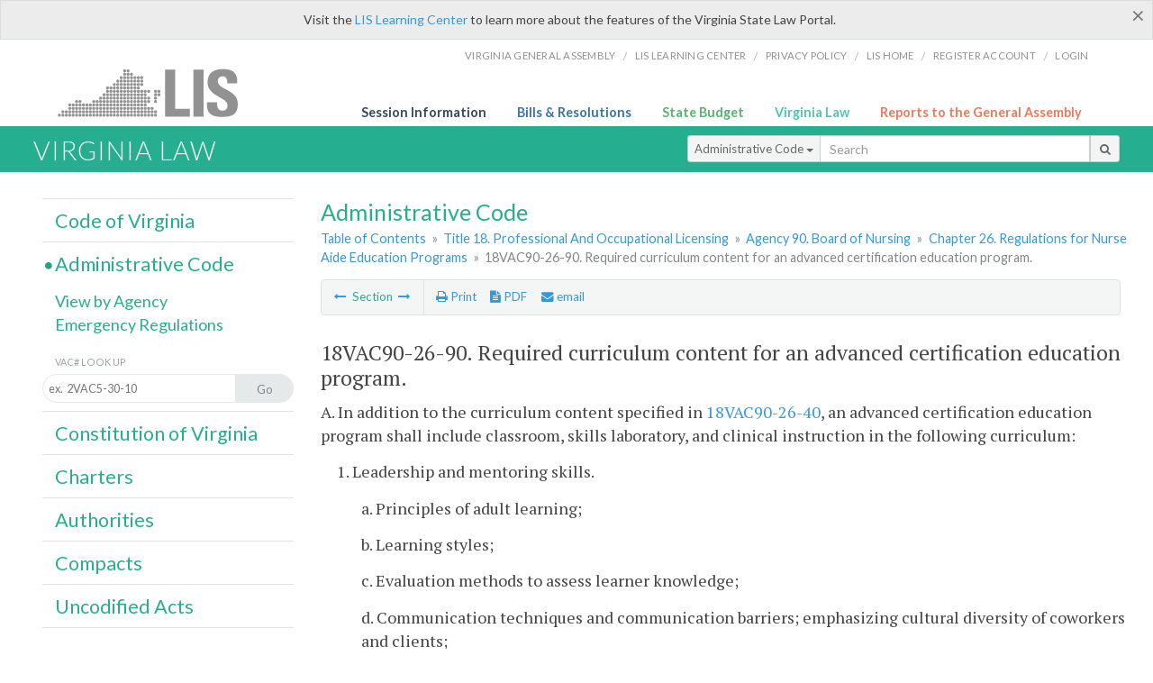

--- FILE ---
content_type: text/html; charset=utf-8
request_url: https://law.lis.virginia.gov/admincode/title18/agency90/chapter26/section90/
body_size: 9450
content:
    <!-- #region Login -->
    <!-- #endregion -->


<!DOCTYPE html>
<html xmlns="http://www.w3.org/1999/xhtml">
	<head id="Head1">
		<title>18VAC90-26-90. Required curriculum content for an advanced certification education program.</title>
		<meta http-equiv="X-UA-Compatible" content="IE=edge" />
		<meta http-equiv="Content-Type" content="text/html; charset=utf-8" />
		<meta name="viewport" content="width=device-width, initial-scale=1.0" />
		
		<link rel="apple-touch-icon" href="./images/favicon-law16.png" sizes="16x16" />
		<link rel="apple-touch-icon" href="./images/favicon-law32.png" sizes="32x32" />
        <script src="/Scripts/session.js" type="text/javascript"></script>
		<link rel="stylesheet" href="/Content/base.css" type="text/css" media="all" />
		<!--[if lt IE 9 ]><link rel="stylesheet" href="./Content/720_grid.css" type="text/css" /><![endif]-->
		<link rel="stylesheet" href="/Content/720_grid.css" type="text/css" media="screen and (min-width: 720px)" />
		<link rel="stylesheet" href="/Content/986_grid.css" type="text/css" media="screen and (min-width: 986px)" />
		<link rel="stylesheet" href="/Content/1236_grid.css" media="screen and (min-width: 1236px)" />
		<link rel="stylesheet" href="/Content/font-awesome.min.css" />
		<link href='https://fonts.googleapis.com/css?family=PT+Sans+Narrow:400,700' rel='stylesheet' type='text/css' />
		<link type="text/css" rel="stylesheet" href="https://fonts.googleapis.com/css?family=PT Serif:r,i,400,700" />
		
		<link href='https://fonts.googleapis.com/css?family=Lato:400,700,300,300italic,400italic,700italic' rel='stylesheet' type='text/css' />
		<link rel="stylesheet" href="/Content/jquery.fancybox.css" type="text/css" media="all" />
		<link rel="stylesheet" href="/Content/jquery.qtip.min.css" type="text/css" media="all" />
		
    <meta name='title' content='Title 18. Professional And Occupational Licensing' /><meta name='VACtitle' content='Title 18. Professional And Occupational Licensing' /><meta name='agency' content='Agency 90. Board of Nursing' /><meta name='docid' content='1809000260090' /><meta name='collection' content='Virginia Administrative Code' />

		<style type="text/css">.fancybox-margin {margin-right: 0px;}</style>
        <!-- Google tag (gtag.js) -->
        <script async src="https://www.googletagmanager.com/gtag/js?id=G-F6YYKCXH17"></script>
        <script>
          window.dataLayer = window.dataLayer || [];
          function gtag(){dataLayer.push(arguments);}
          gtag('js', new Date());
          gtag('config', 'G-F6YYKCXH17');
        </script>
	</head>

<body>
    <input type="text" style="width:0;height:0;visibility:hidden;position:absolute;left:0;top:0" /> 
    <input type="password" style="width:0;height:0;visibility:hidden;position:absolute;left:0;top:0" />
    <input type="hidden" id="hidSignIn" value="0" />
    
    
    <div class="top-bar"></div>
    <header>
        <nav>
            <div class="lis-links-content full">
                <ul>
                    <li><a href="https://virginiageneralassembly.gov/">Virginia General Assembly</a> /</li>
                    <li><a href="https://help.lis.virginia.gov">LIS Learning Center</a> /</li>
                    <li><a href="https://lis.virginia.gov/privacy">Privacy Policy</a> /</li>
                    <li><a href="https://lis.virginia.gov">LIS home</a> /</li>
                    <li><a href="https://lis.virginia.gov/register-account">Register Account</a> /</li>
                    <li><a href="https://lis.virginia.gov/login">Login</a></li>
                </ul>
            </div>
        </nav>
    </header>
    <div class="grid-wrapper one-and-three halves">
        <div class="portal-title">
            <a href="https://lis.virginia.gov/">LIS</a>
        </div>
        <div class="portal-links">
            <ul>
                <li>
                    <a class="txt-blue" href="https://lis.virginia.gov">Session Information</a>
                </li>
                <li>
                    <a class="txt-dark-blue" href="https://lis.virginia.gov/bill-search">Bills & Resolutions</a>
                </li>
                <li>
                    <a class="txt-green" href="https://budget.lis.virginia.gov/default/2025/1">State Budget</a>
                </li>
                <li>
                    <a class="txt-light-green" href="https://law.lis.virginia.gov/">Virginia Law</a>
                </li>
                <li>
                    <a class="txt-orange" href="https://rga.lis.virginia.gov/">Reports to the General Assembly</a>
                </li>
            </ul>
        </div>
    </div>
        
        
        <div class="va-law">
            <div class="grid">
                <div class="row">
                    <div class="slot-0-1-2">
                        <h1><a href="https://law.lis.virginia.gov">Virginia Law</a></h1>
                    </div>
                    <div class="slot-3-4-5">
                        <div class="input-group .search-comp ">
                            <div class="input-group-btn">
                                <button type="button" id='searchType' value="Administrative_Code" class="btn btn-sm btn-default dropdown-toggle" data-toggle="dropdown">Administrative Code <span class="caret"></span></button>
                                <ul id='searchList' class="dropdown-menu" role="menu">
                                    <li class="searchBtn"><a href="#">All</a></li>
                                    <li class="searchBtn "><a href="#">Code of Virginia</a></li>
                                    <li class="searchBtn active"><a href="#">Administrative Code</a></li>
                                    <li class="searchBtn "><a href="#">Constitution</a></li>
                                    <li class="searchBtn "><a href="#">Charters</a></li>
                                    <li class="searchBtn "><a href="#">Authorities</a></li>
                                    <li class="searchBtn "><a href="#">Compacts</a></li>
                                    <li class="searchBtn "><a href="#">Uncodified Acts</a></li>
                                </ul>
                            </div>
                            <!-- /btn-group -->
                            <input type="text" id="txtSearch" class="form-control input-sm" placeholder="Search" />
                            <span class="input-group-btn">
                                <button class="btn btn-sm btn-default" id="searchBtn" type="button"><i class="fa fa-search"></i></button>
                            </span>
                        </div>
                        <!-- /input-group -->
                    </div>
                </div>
            </div>
        </div>
        
        
        <div class="grid">
            
	<!-- #region Variables -->
	<!-- #endregion -->
	<!-- #region Highlights -->
	<!-- #endregion -->
	<!-- #region Build Pages -->
	<!-- #endregion -->


<body class="flipcol  ">
	<input type="hidden" id="hidST" />
    <input type="hidden" id="hidToC" value="1" />
    <input type="hidden" id="hidID" />
	<input type="hidden" id="hidReg" value="false" />
	<input type="hidden" id="hidReport" value="0" />
	<input type="hidden" id="hidSegments" value="18/90/26/90" />
    <input type="hidden" id="hidPage" value="admincode" />
    <input type="hidden" id="vacSection" value="18VAC90-26-90" />
    <input type="hidden" id="bodyWOAnchor" value="&lt;p class=&quot;sectind&quot;&gt;A. In addition to the curriculum content specified in 18VAC90-26-40, an advanced certification education program shall include classroom, skills laboratory, and clinical instruction in the following curriculum: &lt;/p&gt;
&lt;p class=&quot;sectbi&quot;&gt;1. Leadership and mentoring skills. &lt;/p&gt;
&lt;p class=&quot;sectbi2&quot;&gt;a. Principles of adult learning; &lt;/p&gt;
&lt;p class=&quot;sectbi2&quot;&gt;b. Learning styles; &lt;/p&gt;
&lt;p class=&quot;sectbi2&quot;&gt;c. Evaluation methods to assess learner knowledge; &lt;/p&gt;
&lt;p class=&quot;sectbi2&quot;&gt;d. Communication techniques and communication barriers; emphasizing cultural diversity of coworkers and clients; &lt;/p&gt;
&lt;p class=&quot;sectbi2&quot;&gt;e. Conflict management; &lt;/p&gt;
&lt;p class=&quot;sectbi2&quot;&gt;f. Precepting and mentoring new certified nurse aides; &lt;/p&gt;
&lt;p class=&quot;sectbi2&quot;&gt;g. Teamwork; &lt;/p&gt;
&lt;p class=&quot;sectbi2&quot;&gt;h. Contributing to care plan development and implementation; &lt;/p&gt;
&lt;p class=&quot;sectbi2&quot;&gt;i. Organizational responsibilities; and &lt;/p&gt;
&lt;p class=&quot;sectbi2&quot;&gt;j. Principles of documentation. &lt;/p&gt;
&lt;p class=&quot;sectbi&quot;&gt;2. Care of the cognitively impaired client. &lt;/p&gt;
&lt;p class=&quot;sectbi2&quot;&gt;a. Signs and symptoms of dementia; &lt;/p&gt;
&lt;p class=&quot;sectbi2&quot;&gt;b. Concepts and techniques for addressing the unique needs and behaviors of individuals with dementia, including agitation, combativeness, sundown syndrome, wandering, and forgetfulness; &lt;/p&gt;
&lt;p class=&quot;sectbi2&quot;&gt;c. Basic concepts of communication with cognitively impaired clients, including techniques to reduce the effects of cognitive impairment; &lt;/p&gt;
&lt;p class=&quot;sectbi2&quot;&gt;d. Basic concepts of behavior management with cognitively impaired clients; and &lt;/p&gt;
&lt;p class=&quot;sectbi2&quot;&gt;e. Recognizing changes in the client&#39;s condition and reporting and documenting such changes. &lt;/p&gt;
&lt;p class=&quot;sectbi&quot;&gt;3. Restorative care. &lt;/p&gt;
&lt;p class=&quot;sectbi2&quot;&gt;a. Anatomy and physiology with emphasis on the effects of aging; &lt;/p&gt;
&lt;p class=&quot;sectbi2&quot;&gt;b. Pathophysiology of common disorders of the elderly; &lt;/p&gt;
&lt;p class=&quot;sectbi2&quot;&gt;c. Measures to assist clients with common medical problems; &lt;/p&gt;
&lt;p class=&quot;sectbi2&quot;&gt;d. Recognizing changes in the client&#39;s condition and reporting and documenting such changes; &lt;/p&gt;
&lt;p class=&quot;sectbi2&quot;&gt;e. Concepts to maintain or improve client mobility and ability to perform activities of daily living; and &lt;/p&gt;
&lt;p class=&quot;sectbi2&quot;&gt;f. Rehabilitation procedures. &lt;/p&gt;
&lt;p class=&quot;sectbi&quot;&gt;4. Wound care. &lt;/p&gt;
&lt;p class=&quot;sectbi2&quot;&gt;a. Prevention, identification and treatment of Stage I and Stage II pressure ulcers; &lt;/p&gt;
&lt;p class=&quot;sectbi2&quot;&gt;b. Positioning;&lt;/p&gt;
&lt;p class=&quot;sectbi2&quot;&gt;c. Sterile and clean technique; &lt;/p&gt;
&lt;p class=&quot;sectbi2&quot;&gt;d. Dressing changes; &lt;/p&gt;
&lt;p class=&quot;sectbi2&quot;&gt;e. Concepts of hydration; &lt;/p&gt;
&lt;p class=&quot;sectbi2&quot;&gt;f. Nutrition and weight loss; and &lt;/p&gt;
&lt;p class=&quot;sectbi2&quot;&gt;g. Recognizing changes in the client&#39;s condition and reporting and documenting such changes.&lt;/p&gt;
&lt;p class=&quot;sectind&quot;&gt;B. Written objectives for each unit of instruction shall be stated in behavioral terms that are measurable and shall be reviewed with the students at the beginning of each unit. &lt;/p&gt;" />
    <input type="hidden" id="authWOAnchor" value="&amp;sect;&amp;sect; 54.1-2400 and 54.1-3005 of the Code of Virginia." />
    <input type="hidden" id="historyWOAnchor" value="Derived from Virginia Register Volume 37, Issue 17, eff. May 12, 2021." />
	<div class="grid">
		<div class="row">
			<div class="slot-6-7-8">
				<section id="pageTitle"><h2 class='pg-title'>Administrative Code</h2></section>
				<section class="breadcrumbs" id="breadcrumbs"><p><a href='/admincode/'>Table of Contents</a></span> &raquo; <a href='/admincode/title18/'>Title 18. Professional And Occupational Licensing</a> &raquo; <a href='/admincode/title18/agency90/'>Agency 90. Board of Nursing</a> &raquo; <a href='/admincode/title18/agency90/chapter26/'>Chapter 26. Regulations for Nurse Aide Education Programs</a> &raquo; <span class='breadcrumb-inactive'>18VAC90-26-90. Required curriculum content for an advanced certification education program.</span></p></section>
				<section class="content-header-menu" id="menucontainer">
					<nav class="content-header-menu-left"><ul><li><a title='Section Requirements for an approved advanced certification education program' href='/admincode/title18/agency90/chapter26/section80/''><i class='fa fa-long-arrow-left'></i></a> Section <a title='Section FORMS (18VAC90-26)' href='/admincode/title18/agency90/chapter26/section9998/''><i class='fa fa-long-arrow-right'></i></a></li></ul></nav>
					<a href="#" class="scroll_top "><i class="fa fa-arrow-up"></i></a>
					<nav class="content-header-menu-middle"><ul><li><span id='printNorm'><a title='Print page' id='print' href=''><i class='fa fa-print'></i> Print</a></span></li><li><a id='A3' data-section='admincode/18/90/26/90' title='Download PDF' href='#'><i class='fa fa-file-text'></i> PDF</a></li><li><a class='fancybox fancybox.iframe' href='/emailForm'><i class='fa fa-envelope'></i> email</a></li></ul></nav>
							<nav class="content-header-menu-right"></nav>

				</section>
				<p class="sidenote alert rptCheckbox"><strong>Creating a Report:</strong> Check the sections you'd like to appear in the report, then use the "Create Report" button at the bottom of the page to generate your report. Once the report is generated you'll then have the option to download it as a pdf, print or email the report.</p>
				<div id="admin_code" class="content">
					<div id="printStuff"><div id='printHeader'>Virginia Administrative Code<br/>Title 18. Professional And Occupational Licensing<br/>Agency 90. Board of Nursing<br/>Chapter 26. Regulations for Nurse Aide Education Programs</div><div id='printDate'>1/17/2026</div></div>
					<!--googleon: index-->
					<article id='admincode' class="content"><h2>18VAC90-26-90. Required curriculum content for an advanced certification education program.</h2><section id='edit32664' class='body' data-table='VACSections' data-field='sectionDocument'><p class="sectind">A. In addition to the curriculum content specified in <a href='/admincode/title18/agency90/chapter26/section40/'>18VAC90-26-40</a>, an advanced certification education program shall include classroom, skills laboratory, and clinical instruction in the following curriculum: </p>
<p class="sectbi">1. Leadership and mentoring skills. </p>
<p class="sectbi2">a. Principles of adult learning; </p>
<p class="sectbi2">b. Learning styles; </p>
<p class="sectbi2">c. Evaluation methods to assess learner knowledge; </p>
<p class="sectbi2">d. Communication techniques and communication barriers; emphasizing cultural diversity of coworkers and clients; </p>
<p class="sectbi2">e. Conflict management; </p>
<p class="sectbi2">f. Precepting and mentoring new certified nurse aides; </p>
<p class="sectbi2">g. Teamwork; </p>
<p class="sectbi2">h. Contributing to care plan development and implementation; </p>
<p class="sectbi2">i. Organizational responsibilities; and </p>
<p class="sectbi2">j. Principles of documentation. </p>
<p class="sectbi">2. Care of the cognitively impaired client. </p>
<p class="sectbi2">a. Signs and symptoms of dementia; </p>
<p class="sectbi2">b. Concepts and techniques for addressing the unique needs and behaviors of individuals with dementia, including agitation, combativeness, sundown syndrome, wandering, and forgetfulness; </p>
<p class="sectbi2">c. Basic concepts of communication with cognitively impaired clients, including techniques to reduce the effects of cognitive impairment; </p>
<p class="sectbi2">d. Basic concepts of behavior management with cognitively impaired clients; and </p>
<p class="sectbi2">e. Recognizing changes in the client's condition and reporting and documenting such changes. </p>
<p class="sectbi">3. Restorative care. </p>
<p class="sectbi2">a. Anatomy and physiology with emphasis on the effects of aging; </p>
<p class="sectbi2">b. Pathophysiology of common disorders of the elderly; </p>
<p class="sectbi2">c. Measures to assist clients with common medical problems; </p>
<p class="sectbi2">d. Recognizing changes in the client's condition and reporting and documenting such changes; </p>
<p class="sectbi2">e. Concepts to maintain or improve client mobility and ability to perform activities of daily living; and </p>
<p class="sectbi2">f. Rehabilitation procedures. </p>
<p class="sectbi">4. Wound care. </p>
<p class="sectbi2">a. Prevention, identification and treatment of Stage I and Stage II pressure ulcers; </p>
<p class="sectbi2">b. Positioning;</p>
<p class="sectbi2">c. Sterile and clean technique; </p>
<p class="sectbi2">d. Dressing changes; </p>
<p class="sectbi2">e. Concepts of hydration; </p>
<p class="sectbi2">f. Nutrition and weight loss; and </p>
<p class="sectbi2">g. Recognizing changes in the client's condition and reporting and documenting such changes.</p>
<p class="sectind">B. Written objectives for each unit of instruction shall be stated in behavioral terms that are measurable and shall be reviewed with the students at the beginning of each unit. </p></section><p class='auth'>Statutory Authority</p><p id='edit29438' class='body auth' data-table='VACAuthoritiesHistoricalNotes' data-field='authority'>&sect;&sect; <a href='/vacode/54.1-2400/'>54.1-2400</a> and <a href='/vacode/54.1-3005/'>54.1-3005</a> of the Code of Virginia.</p><p class='history'>Historical Notes</p><p id='edit29438' class='body history' data-table='VACAuthoritiesHistoricalNotes' data-field='historicalNotes'>Derived from Virginia Register <a href='http://register.dls.virginia.gov/toc.aspx?voliss=37:17'>Volume 37, Issue 17</a>, eff. May 12, 2021.</p><p></p></article>
					<!--googleoff: index-->
					<p id="sidenote1" class="sidenote">Website addresses provided in the Virginia Administrative Code to documents incorporated by reference are for the reader's convenience only, may not necessarily be active or current, and should not be relied upon. To ensure the information incorporated by reference is accurate, the reader is encouraged to use the source document described in the regulation.</p>
					<p id="sidenote2" class="sidenote">As a service to the public, the Virginia Administrative Code is provided online by the Virginia General Assembly. We are unable to answer legal questions or respond to requests for legal advice, including application of law to specific fact. To understand and protect your legal rights, you should consult an attorney.</p>
				</div>
						<nav class="content-footer-menu"><ul><li><a title='Section Requirements for an approved advanced certification education program' href='/admincode/title18/agency90/chapter26/section80/''><i class='fa fa-long-arrow-left'></i></a> Section <a title='Section FORMS (18VAC90-26)' href='/admincode/title18/agency90/chapter26/section9998/''><i class='fa fa-long-arrow-right'></i></a></li></ul></nav>

			</div>
			<div class="slot-9">
				<nav id="section-menu">
					<ul class="section-header-menu">
						<li>
							<h3><a href="/vacode">Code of Virginia</a></h3>
						</li>
						<li class="selected">
							<h3><a href="/admincode">Administrative Code</a></h3>
						</li>
						<ul class="section-sub-menu">
							<li><a href="/admincodeagencylist">View by Agency</a></li>
							<li><a href="http://register.dls.virginia.gov/emergency_regs.shtml">Emergency Regulations</a></li>
						</ul>
						<ul class="section-sub-menu">
							<li><span class="form-title">VAC# Look Up</span></li>
							<li id='search-box'>
								<div action='/search' id='search-form' method='get' target='_top'>
									<input id='search-text' name='q' placeholder='ex.  2VAC5-30-10' type='text' />
									<button id='search-button' type='submit'><span>Go</span></button>
								</div>
							</li>
						</ul>
						<li>
							<h3><a href="/constitution">Constitution of Virginia</a></h3>
						</li>
						<li>
							<h3><a href="/charters">Charters</a></h3>
						</li>
						<li>
							<h3><a href="/authorities">Authorities</a></h3>
						</li>
						<li>
							<h3><a href="/compacts">Compacts</a></h3>
						</li>
						<li>
							<h3><a href="/uncodifiedacts">Uncodified Acts</a></h3>
						</li>
					</ul>
				</nav>
			</div>
		</div>
	</div>
    <script type="text/javascript">var siteurl = 'https://law.lis.virginia.gov';</script>
	<script src="/Scripts/jquery.min.js" type="text/javascript"></script>
	
	<script src="/Scripts/responsive.js" type="text/javascript"></script>
	<script src="/Scripts/modernizer.js" type="text/javascript" charset="utf-8"></script>
	<script src="/Scripts/bootstrap.min.js" type="text/javascript" charset="utf-8"></script>
	<script src="/Scripts/jquery.fancybox.js" type="text/javascript" charset="utf-8"></script>
	<script src="/Scripts/fancybox/jquery.easing-1.3.pack.js" type="text/javascript"></script>
	<script src="/Scripts/fancybox/jquery.mousewheel-3.0.4.pack.js" type="text/javascript"></script>
	<script src="/Scripts/printThisCoV.js" type="text/javascript"></script>
    <script src="/Scripts/jquery.cookie.js" type="text/javascript"></script>
	<script src="/Scripts/search.js" type="text/javascript"></script>
    <script src="/Scripts/searchAdmin.js" type="text/javascript"></script>
    <script src="/Scripts/isFontFaceSupported.js" type="text/javascript"></script>
	<script src="/Scripts/jquery.qtip.js" type="text/javascript"></script>
    
	<link rel="stylesheet" href="/Content/msgBoxLight.css" />
	<script src="/Scripts/jquery.msgBox.js" type="text/javascript" charset="utf-8"></script>
    <script src="/Scripts/tinymce/tinymce.min.js" type="text/javascript" charset="utf-8"></script>
	<script src="/Scripts/edit.js" type="text/javascript"></script>
    <script src="/Scripts/AdminInit.js" type="text/javascript"></script>
    
    <script src="/Scripts/report.js" type="text/javascript"></script>
    <script src="/Scripts/default.js" type="text/javascript"></script>
	<script src="/Scripts/pdf.js" type="text/javascript"></script>
	<script type="text/javascript">
		    $('document').ready(function () {
		        $('#print').click(function () {
		            $("#admin_code").printThis();
		            return (false);
		        });

		        var val = parseInt($.browser.version);
		        if ($.browser.msie || (val > 7 && val <= 11)) {
		            //stuff here (like adding an IE10 class to the body or html tag
		            $(".input-sm").css("margin-top", "1px");
		        }

		        $('a.fancybox').fancybox({
		            type: "iframe",
		            'width': 650,
		            'height': 520
		        });

		        $("a.single_image").fancybox({
		            type: "iframe",
		            'width': 650,
		            'height': 720
		        });

		        $('.fancybox').attr('href', "/emailForm?parent=admincode/" + $('#hidSegments').val());

		        $('.hdr-read-text a').fancybox({
		            type: "iframe",
		            'width': 650,
		            'height': 701,
		            'autoDimensions': false,
		            'autoSize': false,
		            afterClose: function (event, ui) {
		                //parent.document.getElementById("hidBiP").value = "false";
		                parent.$("#hidReg").val("false");
		            }
		        });

		        var _hidVal = $('#hidReg').val();
		        if (_hidVal == 'true') {
		            $('.hdr-read-text a').click();
		        }

		        $('p.hdr-read-text a').qtip({
		            content: 'Emergency and Emergency/NORA Regulations',
		            style: {
		                textAlign: 'center',
		                tip: true,
		                classes: 'qtip-rounded qtip-shadow',
		            },
		            position: {
		                my: 'top center',
		                at: 'bottom center'
		            }
		        });

		    });

		    function PrintPreview() {
		        printWindow = window.open("", "", "location=1,status=1,scrollbars=1,width=650,height=600");
		        printWindow.document.write('<!DOCTYPE html><html><head>');
		        //printWindow.document.write('<link rel="stylesheet" href="./css/base.css" type="text/css" media="all" />');
		        printWindow.document.write('<style type="text/css">@media print{.no-print, .no-print *{display: none !important;}h6{display:none !important;}#printPages{display:none !important;}}#printDate {display:none !important;}</style>');
		        printWindow.document.write('<style type="text/css">#printHeader{display:block;font-size:1em;line-height:1.3em;text-align:left;margin-bottom:.8em;}</style>');

		        printWindow.document.write('<style type="text/css">body{color:#444;font-family:"PT Serif",Georgia,serif;line-height:1.3em;font-size: .95em;}h2{margin:0 0 .1em 0;font-weight:normal;line-height:1.2em;font-size:1.4em;letter-spacing:.01em;padding:0 .35em 0 0.25em;}');
		        printWindow.document.write('.hdr-read-text,.read-text,.rptCheckbox{display:none;}ul .outline{margin-bottom:1em;}ul{list-style:none;}.outline ul{margin-left:1em;}a, a:link{color:#1a73ae;text-decoration:none;}');
		        printWindow.document.write('b{margin:0;padding:0;border:0;font-size:100%;vertical-align:baseline;}.number-descrip-list{line-height:1.55em;margin-bottom:1em;height:auto;}');
		        printWindow.document.write('.number-descrip-list dt {clear: left;float: left;display: table-cell;font-weight: bold;width: 6.75em;}.number-descrip-list dd {padding-bottom: .125em;display: table-cell;}');
		        printWindow.document.write('.number-descrip-list-outline{margin-left:1em;line-height:1.55em;}.number-descrip-list-outline dt{width:7em;font-weight:bold;}');
		        printWindow.document.write('.number-descrip-list-outline dd{display:table-cell;padding-bottom:0;}</style>');

		        printWindow.document.write('<style type="text/css">h6 {font-family: "Lato", Helvetica, Arial, sans-serif;font-size: 14px;border-bottom: 1px solid #ddd;padding-bottom: 15px;}');
		        printWindow.document.write('table{border-collapse: collapse;border-spacing: 0;margin-bottom: 15px;}.printButtons {width: 100%;text-align: right;position: absolute;right: 10px;top: 28px;}</style>');
		        printWindow.document.write('<style>#printPages{position:absolute;left: 120px;top: 30px;}.hiddenTable {display: none !important;}</style>');

		        printWindow.document.write('</head><body>');
		        printWindow.document.write('<h6>Print Preview</h6><span id="printPages"></span>')
		        printWindow.document.write('<div class="printButtons">');

		        //Print and cancel button
		        printWindow.document.write('<input type="button" id="btnPrint" value="Print" class="no-print" onclick="window.print();window.onfocus=function(){window.close();}" />');
		        printWindow.document.write('<input type="button" id="btnCancel" value="Cancel" class="no-print" onclick="window.close()" />');

		        printWindow.document.write('</div>');

		        //You can include any data this way.
		        var _page = '<div id="admincode" class="admincode">' + $('#admincode').html() + '</div>';
		        printWindow.document.write(_page);
		        printWindow.document.write('<scr' + 'ipt type="text/javascript">var divHeight;var obj = document.getElementById("admincode");if(obj.offsetHeight){divHeight=obj.offsetHeight;}else if(obj.style.pixelHeight){divHeight=obj.style.pixelHeight;}document.getElementById("printPages").innerHTML="Approximate Number of Pages: " + Math.ceil(divHeight / 850);</sc' + 'ript>');
		        printWindow.document.write('</body></html>');
		        printWindow.document.close();
		        printWindow.focus();
		    }
	</script>
	<!-- HTML5 shim and Respond.js IE8 support of HTML5 elements and media queries -->

</body>
        </div>
        
        
        <div class="footer">
            <nav class="footer-links" style="line-height: 1.4;">
                <div class="container-fluid">
                    <div class="row">
                        <div id='generic_login_div' style="display:none;z-index:9999;padding:10px;" class="corners dropshadow">
                            <h3>Sign In</h3>
                            <div class='form-row'>
                                <label id='lblusername' for='username'>Username:&nbsp; </label>
                                <input type='text' class="user" name='username' placeholder="Username" id='username' />
                                <label id="userError"></label>
                            </div>
                            <div class='form-row'>
                                <label id='lblpassword' for='password'>Password:&nbsp; </label>
                                <input type='password' class="pass" name='password' placeholder="Password" id='password' />
                                <label id="passError"></label>
                            </div>
                            <div class='submit-row'>
                                <input type='button' id="btnLogin" class="button" value='Login' />
                                <a onclick='hideLogin()' class="hover">Cancel</a>
                            </div>
                        </div>
                        <div id="dialog-modal" style="display:none;"></div>
                        <span class="col-xs-12 text-center">
                            <ul>
                                <li><a href="https://lis.virginia.gov">LIS Home</a></li>
                                <li><a id="aLIAB" href="https://lis.virginia.gov/register-account">Lobbyist-in-a-Box</a></li>
                                
                            </ul>
                            <p>
                                © Copyright Commonwealth of Virginia,
                                <script>document.write(new Date().getFullYear())</script>. All rights reserved. Site developed by the <a href="http://dlas.virginia.gov">Division of Legislative Automated Systems (DLAS)</a>.
                                <a href="" id="signin" onclick="showLogin();return false;">Sign In</a>
                                
                            </p>
                        </span>
                    </div>
                </div>
            </nav>
        </div>
        
</body>
</html>

<!--[if lt IE 10 ]><script async src="<%: FriendlyUrl.Href("~/Scripts/placeHolder.js" type="text/javascript"></script><![endif]-->
<!-- HTML5 shim and Respond.js IE8 support of HTML5 elements and media queries -->
<!--[if lt IE 9]>
<script src="~/Scripts/html5shiv.js"></script>
<script src="~/Scripts/respond.js"></script>
<![endif]-->

<script src="/Scripts/SwitchMode.js" type="text/javascript"></script>

--- FILE ---
content_type: text/css
request_url: https://law.lis.virginia.gov/Content/base.css
body_size: 15401
content:
html, body, div, span, object, iframe, h1, h2, h3, h4, h5, h6, p, blockquote, a, code, em, img, small, strike, strong, sub, sup, tt, var, u, center, dl, dt, dd, ol, ul, li, fieldset, form, label, legend, table, caption, tbody, tfoot, thead, tr, th, td, article, aside, canvas, details, embed, figure, figcaption, footer, header, hgroup, menu, nav, output, ruby, section, summary, time, mark, audio, video {
	margin: 0;
	padding: 0;
	border: 0;
	font-size: 100%;
	font: inherit;
	vertical-align: baseline;
}
/*applet
abbr
acronym
address
big
cite
del
dfn
ins
kbd
q
s
samp*/
i {
	margin: 0;
	padding: 0;
	border: 0;
	font-size: 100%;
	vertical-align: baseline;
}
b {
	margin: 0;
	padding: 0;
	border: 0;
	font-size: 100%;
	vertical-align: baseline;
}
pre {
	margin: 1em 0 2em 0;
	padding: 0;
	border: 0;
	vertical-align: baseline;
}
sup, sub {
	font-size:.7em;
   vertical-align: baseline;
   position: relative;
   top: -0.4em;
}
sub { top: 0.4em; }
#searchBtn {
	background-color:#F3F5F5;
	height:30px;
	width:33px;
}
#searchType{
	height: 30px;
}
/* for google search pg */
div.main-results {
	line-height:1.1em;
}
div#dyn_nav {display: none !important;}
div#main_res {margin-left: 0px !important;}

/* HTML5 display-role reset for older browsers */
article, aside, details, figcaption, figure, footer, header, hgroup, menu, nav, section {
	display: block;
}
body {
	color: #444;
	font-family: 'PT Serif', Times, serif;
	line-height: 1.45em;
	font-size:1em;
}
ul {
	list-style: none;/*margin: 0 0 0.5em;*/
}

ol {
	margin-left:1.2em;
	margin-bottom: .5em;
}
blockquote, q {
	quotes: none;
}
blockquote:before, blockquote:after, q:before, q:after {
	content: '';
	content: none;
}
code {
	background-color: #f4f4f4;
	font-family: "Lato", helvetica, arial, sans-serif;
	font-size: 0.875em;
}
table {
	border-collapse: collapse;
	border-spacing: 0;
	margin-bottom: 15px;
}
#va_code table td {
    padding-right: 15px;
	vertical-align: top;
    /*text-indent: -1em;
    padding-left: 1em;*/
}
.indent {
    text-indent: -1em;
    padding-left: 1em;
}
.delete {
    margin-right: 10px;
    color: #c9002f;
}
strong {
	font-weight: bold;
}
em {
	font-style:italic;
}
p {
	margin: 0 0 .8em;/**max-width: 634px;**/
}
h1, h2, h3, h4, h6 {
	font-family: 'Lato', helvetica, arial, sans-serif;
	font-weight: normal;
	line-height: 1.2em;
	padding: 0.35em 0 0.25em;
}
h5 {
	font-family: 'PT Serif', Times, serif;
	font-weight: normal;
	line-height: 1.2em;
	padding: 1em 0 0.25em;
}
h1 {
	font-size: 1.6em;
}
h2 {
	font-size: 1.3em;
}
h2.pg-title {
	font-size: 1.4em;
	color:#26AE90;
	padding: 0 0 0.15em;
}
h3 {
	font-size: 1.2em;
}
h4, h5, h6 {
	font-size: 1em;
}
h5, h6 {
	font-weight:bold;
}
a, a:link a:not(.scroll_top) {
	color: #3498db;
	text-decoration: none;
}
a:visited {
	color: #1a73ae;
}
#va_code a:not(a:visited), #admincode a:not(a:visited) {
    color: #3498db;
}
a:hover, a:active {
	border-bottom: 1px solid #dee2e3;
	color: #69bdf5;
}
a.image-nav:hover, a.image-nav:active {
	border-bottom: none;
}
.hover {
    cursor: pointer;
    color: #3498db;
}
.hover:hover {
    color:#2980b9;
    border-bottom: 1px solid #bdc3c7;
}
h1 a, h1 a:link, h1 a:visited {
	color: #fff;
	text-decoration: none;
}
h1 a:hover, h1 a:active {
	border-bottom:none;
	color: #fff;
}
img {
	max-width: 100%;
	height:auto;
}
@media \0screen {
  img { 
  	width: auto; /* for ie 8 */
  }
}
a img {
	border-bottom: none;
}
hr {
	border: none;
	background: url(../images/bg_hr.png) center center no-repeat;
	height: 10px;
}
#logo {
	background:url(../images/lis_logo_sm.png) no-repeat;
	width:223px;
	height:55px;
	padding-bottom:0;
	margin-left:10px;
	position:absolute;
	bottom:-28px;
	left:0;
	z-index:10;
}
#logo-container {
	padding:15px;
	position:relative;
	margin:0 auto;
}
#logo-beta {
	background:url(../images/lis_logo_sm.png) no-repeat;
	width:223px;
	height:55px;
	padding:0;
	margin:0 0 0 10px;
	position:absolute;
	left:0;
	z-index:9;
}
#logo-container-beta {
	padding: 0;
	position: relative;
	margin: 0 auto;
	height: 55px;
} 
#beta-container {
	position:absolute;
	width:80;
	height:80;
	z-index:10 !important;
	top:0;
}

.banner-wrap {
	text-align: center;
	background: #34495e;/**padding: 0 10px 0;**/ /**margin-bottom: 1em;**/
}
.top-bar {
}
.intro {
	font-size: 1.75em;
	line-height: 1.1em;
	max-width: none;
}
.grid {
	padding:10px;
}
.row {
	margin-bottom: .5em;
}
.feature {
	margin:1.5em 0;
}
.feature h2 {
	font-weight: normal;
	font-size:1.3em;
	text-align: center;
	padding:.5em;
}
.feature p, .law-feature p {
	font-size: .9em;
	line-height:1.4em;
	margin-top:.5em;
}
a.bttn {
	border-right: 1px solid #0087a0;
	border-bottom: 1px solid #0087a0;
	background: #11bad3;
	color: #fff;
	display: inline-block;
	font-family: "Lato", helvetica, arial, sans-serif;
	font-size: 1.2em;
	font-weight: bold;
	margin: 0.5em 0;
	padding: 0.5em 0.75em;
}

/**LAYOUT**/
h2.error-hdr {
	font-size:2.5em;
	margin-bottom:.5em;
}
div.error {
	text-align:center;	
	margin:1.5em 0 6.5em 0;
}
header {
	background:#fff;
}
.va-law {
	margin:0 auto;
	padding:0 20px;
	color:#fff;
	background: #26ae90;
	text-align:center;
    background: #26ae90 !important;
}
.va-law h1, .va-law h1 a {
	font-weight:300;
	text-transform:uppercase;
	letter-spacing:1px;
    background: #26ae90 !important;
}
.va-law .row, .va-law .slot-3-4-5 {
    background: #26ae90 !important;
}
.va-law-footer {
	background: #ECF0F1;
	color:#666666;
	font-family:'Lato', helvetica, arial, sans-serif;
	font-size:.8em;
	float:left;
}
.va-law-footer .foot-callout {
	margin-top:1.5em;
}
.va-law-footer .foot-callout:first-child {
	margin-top:.5em;
}
.va-law-footer .foot-callout a {
	color:#666;
	border-bottom:1px solid #bbb;
}
.va-law-footer .foot-callout a:hover {
	color:#888;
	border-bottom:1px solid #bbb;
}
.va-law-footer .foot-callout h4 {
	text-align:center;
	font-size:1em;
}
.va-law-footer .foot-callout ul {
	text-align:center;
}
.foot-callout ul li {
	padding:.2em 0;
}
.va-law-footer .foot-callout a.more, .va-law-footer .foot-callout h4 a, .va-law-footer .foot-callout h4 a:hover {
	border-bottom:none;
}
.va-law-footer .foot-callout h4#twitter a {
	color:#2499df;
}
.va-law-footer .foot-callout h4#twitter a:hover {
	opacity:.7;
}
.va-law-footer .foot-callout p, .va-law-footer .foot-callout ul {
	font-size:.85em;
	line-height:1.35em;
}
section.breadcrumbs {
	margin-bottom:.75em;
	float:left;
	width:100%;
	position:relative;
	font-family:'Lato', Helvetica, Arial, sans-serif;
}
section.breadcrumbs a:visited {
	color: #3498db;
}
section.breadcrumbs p {
	font-size:.8em;
	line-height:1.5em;
	color:#82878b;
	margin-bottom:0;
}
section.breadcrumbs p a, span.breadcrumb-inactive {
	margin: 0 .25em;
}
section.breadcrumbs a:first-child {
	margin-left:0;
}
article.content h2 {
	font-family:'PT Serif', Times, serif;
	margin:0 0 .1em 0;
}
article.content {
	width:100%;
	float:left;
}
article.content:after{
	clear: both;
}
.flipcol .slot-6-7-8{
	position: relative;
}
dl.number-descrip-list{
	height: auto;
}
.footer .row {
	margin-bottom: 0;
	padding-bottom:0;
}
.footer {
	clear:both;
	background: #dfe2e3;
	padding-top:10px;
	font-family:'Lato', helvetica, arial, sans-serif;
}
.footer p {
	color: #666;
	text-align: center;
	max-width: none;
	font-size:.7em;
	line-height:1.3em;
	margin:0;
	padding-bottom:15px;
}
.footer a {
	color:#666;
	border-bottom:1px solid #999;
}
.footer a:hover {
	opacity:.7;
}
#ga-seal {
	position:relative;
	margin-bottom:-24px;
}
.footer .grid {
	padding:0;
}
/**Landing Page (index/default)**/
.feature {
	margin:1.5em 0;
}
.feature h2 {
	font-weight: normal;
	font-size:1.3em;
	text-align: center;
	padding:.5em;
}
.feature p, .law-feature p {
	font-size: .9em;
	line-height:1.4em;
	margin-top:.5em;
}
.law-feature {
	margin:.5em 0 1.5em 0;
}
.law-feature h2 {
	font-weight: normal;
	text-align: center;
	padding:.25em .5em .25em .5em;
	color:#4fc6ac;
	font-size:1.4em;
}
.law-feature h2 a {
	color:#4fc6ac;
	border-bottom:none;
}
.law-feature p.icon-align a:hover {
	border-bottom:none;
}
.law-feature p.icon-align {
	text-align:center;
	margin-bottom:0;
}
.law-feature h2 a:hover, .law-feature p.icon-align a:hover img {
	opacity: .75;
}
.feature p.icon-align a img, .law-feature p.icon-align a img {
	border-bottom:none;
}
.feature img.icon {
}
.mod-download {
	background: url(../images/bg_download.png) 0 0.75em no-repeat;
	background-size: 100%;
}
.mod-download h2 {
	color: #11bad3;
	font-weight: bold;
}
.mod-download .logo {
	color: #fff;
	font-size: 1em;
}
.mod-download .bttn:hover {
	background: #0087a0;
	cursor: pointer;
}
.example-grids {
	margin-bottom: 4em;
}
.example-grids .row {
	margin-bottom: 0;
}
.example-grids .row p {
	background: #ffc;
	border-right: 1px solid #ccc;
	border-bottom: 1px solid #ccc;
	font-family: "Lato", helvetica, arial, sans-serif;
	padding: 1em;
	margin: 0 0 1em;
}
.law-secondary-feature {
	background: #26ae90 !important;
	color:#fff;
}
.law-secondary-feature .grid{
    background: #26ae90 !important;
}
#Article1 .row, #Article1 .row .law-feature, #Article1 .row .law-feature p, #Article1 > .sidenote {
    background: #26ae90 !important;
}
.chapter-head {
	margin-bottom:2em;
}
.feature a {
	font-family: "Lato", helvetica, arial, sans-serif;
}
/* ----------------------- */
/**ELEMENT STYLING**/
ul.list {
	margin-bottom:2em;
}
ul.list li {
	margin:.75em 0;
}
ul.outline {
	margin-bottom:1em;
}
.outline ul {
	margin-left: 1em;
}
ul.section-outline {
	margin-bottom:1em;
}
.section-outline ul {
	margin-left: 1em;
}
ul.section-outline li {
	margin-bottom:.5em;
}
p.sidenote {
	font-size:.8em;
	line-height:1.5em;
}
p.amendment {
	font-size:.8em;
	line-height:1.5em;
}
.citation {
	font-size:.8em;
	line-height:1.4em;
	font-style:italic;
}
.feature li {
	margin:.3em 0;
}
.alert {
	background-color:#eaf2f7 ;
	color:#1c699c;
	border:1px solid #c0dcef ;
	border-radius:4px;
	font-family:'Lato', Helvetica, Arial, sans-serif;
	margin:.5em 0 0 0;
	padding:.5em;
	width:97%;
	position:relative;
	float:left;
}
dl.number-wide-descrip-list {
	margin:0 0 .75em 0;
}
dl.number-wide-descrip-list dt {
	font-weight:bold;
}
dl.number-wide-descrip-list dd {
	padding-bottom:.75em;
}
dl.number-descrip-list {
	margin-bottom:1em;
	line-height:1.4em;
}
dl.number-descrip-list dt {
	width:6.75em;
	font-weight:bold;
}
dl.number-descrip-list dd {
	padding-bottom:.75em;
}
.x-wide dt {
	width:8em !important;
}
.xl-wide dt {
	width:9.9em !important;
}
dl.number-descrip-list dt.child, dl.number-descrip-list dd.child {
	margin-left:.75em;
}
dl.number-descrip-list-exp {
	margin-top:-.75em;
	line-height:1.4em;
	margin-bottom:1em;
}
dl.number-descrip-list-exp dt {
	width:6.5em;
	font-weight:bold;
	padding-top:.75em;
}
dl.number-descrip-list-exp dd {
	padding-bottom:.2em;
	font-weight:bold;
	padding-top:0;
}
dl.number-descrip-list-exp dt.child {
	margin-left:.75em;
	font-weight:bold;
	padding-top:0;
}
dl.number-descrip-list-exp dd.child {
	margin-left:.75em;
	font-weight:normal;
	padding-top:0;
}
dl.number-descrip-list-exp dt.child {
	font-weight:bold;
}
dl.number-descrip-list-exp dd.child {
	padding-bottom:.65em;
}
dl.number-descrip-list-outline {
	margin-left:1em;
	line-height:1.4em;
}
dl.number-descrip-list-outline dt {
	width:9em !important;
	font-weight:bold;
}
dl.number-descrip-list-outline dd {
	padding-bottom:.5em;
}
span.form-title {
	font-family: "Lato", helvetica, arial, sans-serif;
	font-size:.6em;
	color: #9DA1A3;
	text-transform:uppercase;
}
ul.feature-secondary-head {
	margin: 0 auto;
	width:100%;
    background: #26ae90 !important;
}
ul.feature-secondary-head li img.feature-icon {
	display: table-cell;
	padding-right:.5em;
	margin-top:.25em;
    background: #26ae90 !important;
}
ul.feature-secondary-head li {
	display: table;
	margin:10px auto;
	font-family: "Lato", helvetica, arial, sans-serif;
}
ul.feature-secondary-head li a {
	display: table-cell;
	vertical-align: middle;
	color:#fff;
	border-bottom:none;
	font-size:1.2em;
	line-height:1.15em;
    background: #26ae90 !important;
}
/*gotta fix this*/
ul.feature-secondary-head li a:hover, ul.feature-secondary-head li img.feature-icon a:hover {
	opacity: .75;
}
/****************/
p.title-info {
	font-size:.9em;
	line-height:1.3em;
	margin-bottom:1em;
}
.pull-right {
	text-align:right;
}
.center {
	text-align:center;
}
.enacting {
	font-weight:bold;
}
/**TABLES**/
table.ebook {
	font-family:'Lato', helvetica, arial, sans-serif;
	width:100%;
	margin:1em 0;
	border:1px solid #DEE2E3;
	font-size:.95em;
}
table.ebook th {
	font-size:.82em;
	text-transform:uppercase;
	background-color:#F4F5F5;
}
table.ebook tr {
	border-top:1px solid #DEE2E3;
}
table.ebook td {
	padding:6px 10px;
	text-align:center;
}
table.ebook td:first-child {
	border-right:1px solid #DEE2E3;
	text-align:left;
}
table.ebook td a {
	font-size:.85em;
}
table td.sub-line {
	background-color:#F4F5F5;
}
table td.child {
	padding-left:1.5em;
}
table.ebook span.secondary-text {
	color:#888;
	font-size:.75em;
}
/* ----------------------- */
/**FORM FIELDS AND SEARCH BOXES**/
.feature-search {
	margin:1em 0;
}
.feature-search input {
	position:relative;
	width:18em;
	color:#aba89e;
	font-size:.7em;
}
.feature-search input.search-btn {
	position:relative;
	top:.435em;
	right:2.15em;
	width:20px;
}
.searchbox {
	display:inline-block;
	background: #bdc3c7;
	background-image: -moz-linear-gradient(#fff, #ecf0f1);
	background-image: -webkit-gradient(linear, left bottom, left top, color-stop(0, #ecf0f1), color-stop(1, #fff));
	-moz-border-radius: 30px;
	border-radius: 30px;
	border-width: 1px;
	border-style: solid;
	border-color: #bdc3c7 #bdc3c7 #bdc3c7;
	width: 246px;
	height: 25px;
	padding: 6px;
	margin: 10px auto 16px;
	overflow: hidden; /* Clear floats */
}
.search, .submit {
	float: left;
}
.search {
	padding: 4px 9px;
	height: 16px;
	width: 150px;
	border: 1px solid #bdc3c7;
	font: normal 13px 'Lato', helvetica, arial, sans-serif;
	background: #fcfcfc;
	-moz-border-radius: 50px 3px 3px 50px;
	border-radius: 50px 3px 3px 50px;
	-moz-box-shadow: 0 1px 3px rgba(0, 0, 0, 0.25) inset, 0 1px 0 rgba(255, 255, 255, 1);
	-webkit-box-shadow: 0 1px 3px rgba(0, 0, 0, 0.25) inset, 0 1px 0 rgba(255, 255, 255, 1);
	box-shadow: 0 1px 3px rgba(0, 0, 0, 0.25) inset, 0 1px 0 rgba(255, 255, 255, 1);
}
/* ----------------------- */
.submit {
	background: #d8cdb3;
	background-image: -moz-linear-gradient(#ecf0f1, #bdc3c7);
	background-image: -webkit-gradient(linear, left bottom, left top, color-stop(0, #bdc3c7), color-stop(1, #ecf0f1));
	-moz-border-radius: 3px 50px 50px 3px;
	border-radius: 3px 50px 50px 3px;
	border-width: 1px;
	border-style: solid;
	border-color: #bdc3c7 #bdc3c7 #bdc3c7;
	-moz-box-shadow: 0 0 1px rgba(0, 0, 0, 0.3), 0 1px 0 rgba(255, 255, 255, 0.3) inset;
	-webkit-box-shadow: 0 0 1px rgba(0, 0, 0, 0.3), 0 1px 0 rgba(255, 255, 255, 0.3) inset;
	box-shadow: 0 0 1px rgba(0, 0, 0, 0.3), 0 1px 0 rgba(255, 255, 255, 0.3) inset;
	height: 25px;
	margin: 0 0 0 7px;
	padding: 0;
	width: 68px;
	cursor: pointer;
	font: bold .65em Arial, Helvetica;
	color: #777;
	text-shadow: 0 1px 0 rgba(255, 255, 255, 0.5);
}
.submit:hover {
	background: #dcdfe0;
	background-image: -moz-linear-gradient(#dcdfe0, #adb2b6, );
	background-image: -webkit-gradient(linear, left bottom, left top, color-stop(0, #dcdfe0), color-stop(1, #adb2b6));
}
.submit:active {
	background: #95d788;
	outline: none;
	-moz-box-shadow: 0 1px 4px rgba(0, 0, 0, 0.5) inset;
	-webkit-box-shadow: 0 1px 4px rgba(0, 0, 0, 0.5) inset;
	box-shadow: 0 1px 4px rgba(0, 0, 0, 0.5) inset;
}
.submit::-moz-focus-inner {
 border: 0;  /* Small centering fix for Firefox */
}
.secondary-searchbox {
	font: normal .85em 'Lato', helvetica, arial, sans-serif;
	color:#887c5f;
	overflow: hidden; /* Clear floats */
	margin-bottom:.5em;
	padding-bottom:.5em;
}
.secondary-submit {
	background: #d8cdb3;
	background-image: -moz-linear-gradient(#f6f1e6, #d8cdb3);
	background-image: -webkit-gradient(linear, left bottom, left top, color-stop(0, #d8cdb3), color-stop(1, #f6f1e6));
	-moz-border-radius: 3px 50px 50px 3px;
	border-radius: 3px 50px 50px 3px;
	border-width: 1px;
	border-style: solid;
	border-color: #c8bda2 #c8bda2 #c8bda2;
	-moz-box-shadow: 0 0 1px rgba(0, 0, 0, 0.3), 0 1px 0 rgba(255, 255, 255, 0.3) inset;
	-webkit-box-shadow: 0 0 1px rgba(0, 0, 0, 0.3), 0 1px 0 rgba(255, 255, 255, 0.3) inset;
	box-shadow: 0 0 1px rgba(0, 0, 0, 0.3), 0 1px 0 rgba(255, 255, 255, 0.3) inset;
	height: 25px;
	margin: 0 0 0 5px;
	padding: 0;
	width: 4.5em;
	cursor: pointer;
	font: bold .85em Arial, Helvetica;
	color: #8c7f61;
	text-shadow: 0 1px 0 rgba(255, 255, 255, 0.5);
}
#search-box {
	position: relative;
	width: 100%;
	margin: 0;
}
#search-form {
	height: 30px;
	border: 1px solid #e5e9e9;
	-webkit-border-radius: 30px;
	-moz-border-radius: 30px;
	border-radius: 30px;
	/*background-color: #fff;*/
	overflow: hidden;
}
#search-text {
	font-size:.7em;
	color: #9DA1A3;
	border-width: 0;
	background: transparent;
}
#search-box input[type="text"] {
	width: 90%;
	padding: .313em 0 .375em .5em;
	color: #333;
	outline: none;
}
#search-button {
	position: absolute;
	top: 0;
	right: 0;
	height: 32px;
	width: 5em;
	font-size: 13px;
	color: #82878B;
	text-align: center;
	line-height: 32px;
	border-width: 0;
	background-color: #e5e9e9;
	-webkit-border-radius: 0px 50px 50px 0px;
	-moz-border-radius: 0px 50px 50px 0px;
	border-radius: 0px 50px 50px 0px;
	cursor: pointer;
}
#search-button span {
    background-color:#e5e9e9;
    color: #82878B;
}
nav.content-header-menu-right div.secondary-search {
	margin-top:0;	
}
/**FORM FIELDS**/
div.ddFm {
	border-top:1px solid #dee2e3;
	margin-bottom:.3em;
	float:left;
	width:100%;
	padding:.3em .35em 0 0;
}
div.ddFm h6 {
	float:left;
	text-align:right;
	color:#26AE90;
	font-family:'Lato', Helvetica, Arial, sans-serif;
	font-weight:normal;
	padding:.45em .5em 0 0;
}
form#ddYear {
	margin:0;
}
/* ----------------------- */
/**NAVIGATION AND LINK STYLING**/
/**MAIN MENU**/
.cta-link {
	font-family: "Lato", helvetica, arial, sans-serif;
	font-size:.85em;
}
a.cta-link-second {
	font-family: "Lato", helvetica, arial, sans-serif;
	font-size:.85em;
	color:#fff;
    background: #26ae90 !important;
}
a.menu-link {
	font-family: "Lato", helvetica, arial, sans-serif;
	float: right;
	display: block;
	padding: 0 2%;
	border: 0;
	color: #8f9090;
}
nav[role=navigation] {
	clear: both;
	-webkit-transition: all 0.3s ease-out;
	-moz-transition: all 0.3s ease-out;
	-ms-transition: all 0.3s ease-out;
	-o-transition: all 0.3s ease-out;
	transition: all 0.3s ease-out;
}
.js nav[role=navigation] {
	overflow: hidden;
	max-height: 0;
}
nav[role=navigation].active {
	max-height: 15em;
}
nav[role=navigation] ul {
	list-style: none;
	padding-left: 0;
}
nav[role=navigation] li {
	background:#929293;
	padding: 10px;
	text-align: center;
}
nav[role=navigation] li a {
	display: block;
	font-family: "Lato", helvetica, arial, sans-serif;
	border: 0;
	color:#fff;
}
 nav[role=navigation] li a:link, nav[role=navigation] li a:visited {
 text-decoration:none;
 color:#fff;
}
nav[role=navigation] li:hover {
	background:#a4a4a5;
}
/* ----------------------- */
/**TOP MENU**/
nav#sub-menu {
	padding: 10px;
	overflow: hidden;
	color: #8f9090;
	text-transform: uppercase;
	font-size: .6em;
}
nav#sub-menu ul {
	text-align:center;
}
nav#sub-menu li {
	display:none;
}
nav#sub-menu li a {
	font-family: "Lato", helvetica, arial, sans-serif;
	margin:0 .5em;
	color:#8f9090;
}


/* ----------------------- */
/**RIGHT SIDE BAR MENU**/
nav#section-menu {
	overflow: hidden;
	margin-bottom:2em;
	width:100%;
	float:left;
}
nav#section-menu li {
	padding-left:.75em;
}
nav#section-menu li#search-box {
	padding-left:0;
}
nav#section-menu li h3 a {
	color:#26AE90;
}
nav#section-menu li h3 a:hover, nav#section-menu li h3 a:active {
	color:#77c9b7;
	border:0;
}
nav#section-menu li.selected {
}
nav#section-menu li.selected h3 a, nav#section-menu li.selected a {
	position: relative;
	
}
nav#section-menu li.selected h3 a:before {
    content:  "\f111";
    font-family: FontAwesome;
    font-style: normal;
    font-weight: normal;
    text-decoration: inherit;
/*--adjust as necessary--*/
    color: #23a185;
    font-size: 9px;
    padding-right: 0.6em;
	margin-left: -1.15em;
    position: absolute;
    top: 2px;
    left: 0;
}
nav#section-menu li.selected a:before {
    content:  "\f111";
    font-family: FontAwesome;
    font-style: normal;
    font-weight: normal;
    text-decoration: inherit;
/*--adjust as necessary--*/
    color: #23a185;
    font-size: 9px;
    padding-right: 0.6em;
	margin-left: -1.1em;
    position: absolute;
    top: 0;
    left: 0;
}
ul.section-header-menu li {
	border-top:1px solid #dee2e3;
	padding:.25em 0;
}
ul.section-header-menu li:last-child {
	border-bottom:1px solid #dee2e3;
}
ul.section-sub-menu {
	font-family:Lato, Helvetica, Arial, sans-serif;
	/*margin-bottom:.75em;*/
    padding-top:.25em;
    padding-bottom:.5em;
}
ul.section-sub-menu img {
	padding-right:.25em;
}
ul.section-sub-menu li:last-child {
	border-bottom:none;
}
nav#section-menu ul.section-sub-menu li {
	border-top:none;
}
ul.section-sub-menu li {
	padding:.1em 0;
}
ul.section-sub-menu li a:link, ul.section-sub-menu li a:visited {
	color: #26ae90;
}
ul.section-sub-menu li a:hover, ul.section-sub-menu li a:active {
	color: #77c9b7; 
}
/* ----------------------- */
/**CONTENT HEADER MENU (Previous, Next, Print Icon etc)**/
section.content-header-menu {
	background-color:#f4f5f5;
	border: 1px solid #dee2e3;
	border-radius:4px;
	padding:0 .25em;
	width:98%;
	float:left;
	position:relative;
	color:#c9cdce;
	font-family:'Lato', Helvetica, Arial, sans-serif;
	font-size:.75em;
	line-height:2.2em;
	margin-bottom:1.5em;
}
section.content-header-menu a:visited {
	color: #3498db;
}
nav.content-header-menu-left {
	float:left;
	position:relative;
	color:#26AE90;
	border-right:1px solid #dee2e3;
	
}
nav.content-header-menu-middle {
    background-color:#f4f5f5;
	float:left;
	position:relative;
	color:#26AE90;
}
nav.content-header-menu-right {
    background-color:#f4f5f5;
	border-top:1px solid #dee2e3;
	float:left;
	position:relative;
	color:#26AE90;
	width:100%;
	margin:0 0 .25em 0;
}
nav.content-header-menu-right div.secondary-search {
	padding-top:4px;
	line-height:1.5em;
}
nav.content-header-menu-left img {
	vertical-align:middle;
}
nav.content-header-menu-left ul {
	float:left;
}
nav.content-header-menu-right li {
	float:left;
	padding:0 .25em;
}
nav.content-header-menu-left li {
	display:inline-block;
	margin:.35em 0;
	padding:0 .25em;
	}
nav.content-header-menu-middle li, nav.content-header-menu-right li {
	display:inline-block;
	margin:.35em 0;
	padding:0 .25em;
}
nav.content-header-menu-left a, nav.content-header-menu-middle a, nav.content-header-menu-right a {
	margin:0 .25em;
}
nav.content-header-menu-left a:hover, nav.content-header-menu-middle a:hover, nav.content-header-menu-right a:hover {
	border:none;
}
section.content-header-menu span.inactive {
	margin:0 .25em;
	color:#bbb;
}
section.content-header-menu a:hover img {
	opacity:.7;
}
nav.content-header-menu-left li:first-child, nav.content-header-menu-middle li:first-child, nav.content-header-menu-right li:first-child {
    background-color:#f4f5f5;
	margin-left:0;
}
nav.content-header-menu-left li:last-child, nav.content-header-menu-middle li:last-child, nav.content-header-menu-right li:last-child {
	margin-right:0;
}
nav.content-header-menu-left span.inactive:first-child, nav.content-header-menu-middle span.inactive:first-child, nav.content-header-menu-right span.inactive:first-child {
	margin-left:0;
}
nav.content-header-menu-left span.inactive:last-child, nav.content-header-menu-middle span.inactive:last-child, nav.content-header-menu-right span.inactive:last-child {
	margin-right:0;
}
nav.content-header-menu-left a:first-child, nav.content-header-menu-middle a:first-child, nav.content-header-menu-right a:first-child {
    background-color:#f4f5f5;
	margin-left:0;
}
nav.content-header-menu-right img {
	padding-bottom:5px;
	vertical-align:middle;
}
section.content-header-menu img {
	vertical-align:middle;
	padding-bottom:3px;
}
/* ----------------------- */
/**CONTENT FOOTER MENU (Previous, Nextmenu below the content)**/
nav.top-prevnext-menu {
	width:100%;
	border-bottom:1px solid #E1D7C0;
	margin-top:2em;
	padding-top:.2em;
	font-family:'PT Sans Narrow', Helvetica, Arial, sans-serif;
	font-size:.85em;
	color:#c9cdce;
}
nav.content-footer-menu a:visited {
	color: #3498db;
}
nav.content-footer-menu a {
	margin:0 .25em;
}
nav.content-footer-menu span.inactive {
	margin:0 .25em;
	color:#bbb;
}
nav.content-footer-menu {
	width:100%;
	border-top:1px solid #DEE2E3;
	margin-top:2em;
	padding-top:.2em;
	font-family:'Lato', Helvetica, Arial, sans-serif;
	font-size:.85em;
	color:#26AE90;
	float:left;
}
nav.content-footer-menu ul {
	padding-left:.65em;
}
nav.content-footer-menu.report-footer {
    bottom: 0;
    background: #fff;
    padding-top: 15px;
    opacity: .95;
    border: none;
    /*-webkit-transition: all 200ms ease-out;
    -moz-transition: all 200ms ease-out;
    -o-transition: all 200ms ease-out;
    transition: all 200ms ease-out;*/
    position: fixed !important;
    z-index: 9999;
    padding: 18px 18px 0 !important;
    width: 100%;
    left: 0;
    /*text-align: center;*/
}
span.right {
	float:right;
}
/* ----------------------- */
/**JUMP LINK STYLING**/
p.jump-links a {
	margin-right:.5em;
}
span.inactive-jump {
	margin-right:.5em;
	color:#afd5ee;
}
/* ----------------------- */
/**CODE OF VIRGINIA STYLES**/
article#vacode h3, article#report h3 {
	font-family:'PT Serif', Times, serif;
}
p.hdr-read-text {
	font-size:.72em;
	top:-10px;
	position:relative;
	margin:0;
	font-family:'Lato', helvetica, arial, sans-serif;
}
p.hdr-read-text a  {
	
}
span.read-text a {
	background:#e7e7e7;
	color:#777;
	font-family:'Lato', helvetica, arial, sans-serif;
	font-size:12px;
	padding:2px 8px;
	line-height:1.5em;
	border-radius:12px;
	margin-left:1em;
	display:inline-block;
	font-weight:normal;
}
span.read-text a:hover {
	border:none;
	background:#ddd;
	color:#666;
}
article#vacode a.title-link {
	border-bottom:1px solid #dee2e3;
	color:#444;
	font-weight:bold;
}
article#vacode span.secondary-text {
    color: #82878B;
    font-size: 0.85em;
}
article#vacode span.secondary-text a, article#vacode span.secondary-text a:link, article#vacode span.secondary-text a:visited {
	color:#82878B;
	border-bottom: 1px solid #DEE2E3;
}
article#vacode span.secondary-text a:hover, article#vacode span.secondary-text a:active {
	color:#6a6e71;
}
article#vacode ‪table td {
    padding-right: 15px;
‪}
#va_code{
	display: block;
	height: auto;
}
#va_code:after{
	clear:both;
}
.TblLft {
	text-align:left;
}
.TblCtr {
	text-align:center;
}
.TblRt {
	text-align:right;
}
#va_code table td.tblbi1 {
	padding-left:23px;
}
#va_code table td.tblbi2 {
	padding-left:46px;
}
#vacode table td p {
    margin: 0;
}
@media(max-width: 719px){
	.search-wrapper{
		padding: 0;
	}
	.search-wrapper div#main_res{
		padding-left:0;
	}
	.unwrap{
		line-height: 1.2em;
	    padding-left: 10px;
	    padding-right: 10px;
	    padding: 10px;
	    white-space: normal !important;
	    text-align: left !important;
	}
	.search-wrapper .s font, .search-wrapper .s, .search-wrapper .f, .search-wrapper .goog-trans-section{		
		overflow-wrap: break-word;
		word-wrap: break-word;
		-ms-word-break: break-all;
		word-break: break-all;		  
		word-break: break-word;		  
		-ms-hyphens: auto;
		-moz-hyphens: auto;
		-webkit-hyphens: auto;
		hyphens: auto;
	}
	div#main_res p{
		padding-bottom: 6px;
		padding-top: 10px;
	}
	.footer {    	    
	    padding: 15px;
	}
	.footer p{
		line-height: 1.5em;    
	}
	.va-law-footer{
		padding:10px 0 8px;
	}
	.va-law-footer .foot-callout{
		text-align: center;
	}
}
.floatThead-table {
	width:100%;
}
th {
	text-align:left;
}
/* ----------------------- */
/**ADMIN CODE STYLES**/
article#admincode h3 {
	font-family:'PT Serif', Times, serif;
}
article#admincode p.history, article#_report p.history {
	font-weight:bold;
	font-size:.85em;
	margin:0;
	line-height:1.5em;
}
 article#admincode p.history ~ p.history, article#_report p.history1 {
margin:0 0 1em 0;
font-weight:normal;
}
article#_report p.history1 {
    font-size: .85em;
    line-height: 1.5em;
}
article#admincode p.vacno p.history {
	font-weight:bold;
	font-size:.85em;
	margin:0;
	line-height:1.5em;
}
article#admincode p.vacno p.history ~ p.history {
    margin:0 0 1em 0;
    font-weight:normal;
}
article#admincode p.auth, article#_report p.auth {
	font-weight:bold;
	font-size:.85em;
	margin:0;
	line-height:1.5em;
}
article#admincode p.auth ~ p.auth, article#_report p.auth1 {
    margin:0 0 1em 0;
    font-weight:normal;
}
article#_report p.auth1 {
    font-size:.85em;
	line-height:1.5em;
}
p.sectbi {
	margin-left:1em;
}
article#admincode p.sectbi2 {
	margin-left:2.5em;
}
article#admincode p.vacno {
	font-weight:bold;
	margin:0;
}
article#admincode h2 {
	font-family:'PT Serif', Times, serif;
	margin:0 0 .15em 0;
}
article#admincode p.part, article#admincode p.article {
	line-height:1.35em;
}
p.secondary-link {
    cursor: pointer;
    font-size: 0.8em;
    margin: 0;
}
article#admincode p.ref {
	font-size: 0.85em;
}
article#admincode p.center {
	text-align:left;
	margin-bottom:0;
}
article#admincode p.textbl {
	margin:.75em 0 .25em 0;
}
article#admincode table {
	line-height:1.35em;
	font-size:.9em;
}
article#admincode table p {
	margin:.25em .5em .25em .5em;
}
article#admincode table p.tblctr {
	text-align:center;
}
article#admincode table p.tblrt {
	text-align:right;
}
article#admincode table p.tblleft {
	text-align:left;
}
article#admincode table p.tblbi {
	margin-right:1em;
}
article#admincode table p.tblbi2 {
	margin-right:2em;
}
/* ----------------------- */
/**CHARTER STYLES**/
article#charters p.main-heading {
	font-size:1.4em;
	line-height:1.2em;
	margin-bottom:.1em;
}
article#charters p.history-heading, article#charters p.current-heading, article#charters p.amendment-heading {
	font-weight:bold;
	margin:.75em 0 0 0;
	line-height:1.3em;
}
article#charters p.main-heading-text, article#charters p.history-text, article#charters p.current-text, article#charters p.amendment-text {
	margin-bottom:0;
	line-height:1.3em;
}
article#charters p.note-text {
	font-size:.9em;
	line-height:1.3em;
	font-style:italic;
	margin:1em 0;
}
article#charters p.chapter-name {
	font-size:1.3em;
	margin:1.5em 0 .25em 0;
}
article#charters p.section-name {
	margin:.5em 0 0 0;
	font-weight:bold;
}
article#charters p.section-list-b {
	margin-left:1.5em;
}
article#charters p.section-list-c {
	margin-left:3em;
}
article#charters p.court-heading {
	margin-bottom:0;
	margin-top:.8em;
	text-align:left;
}
article#charters p.court-text {
	margin-bottom:0;
	text-align:left;
}
article#charters p.amendment-text-block {
	margin:0 0 .25em 0;
}
article#charters p.section-text-nocatch {
	margin-top:.8em;
}
/* ----------------------- */
/**AUTHORITIES STYLES**/
article#authorities h3 {
	font-family:'PT Serif', Times, serif;
}
article#authorities p.main-heading {
	font-size:1.4em;
	line-height:1.2em;
	margin-bottom:.1em;
}
article#authorities p.history-heading, article#authorities p.current-heading, article#authorities p.amendment-heading {
	font-weight:bold;
	margin:.75em 0 0 0;
	line-height:1.3em;
}
article#authorities p.main-heading-text, article#authorities p.history-text, article#authorities p.current-text, article#authorities p.amendment-text {
	margin-bottom:0;
	line-height:1.3em;
}
article#authorities p.note-text {
	font-size:.9em;
	line-height:1.3em;
	font-style:italic;
	margin:1em 0;
}
article#authorities p.chapter-name {
	font-size:1.3em;
	margin:1.5em 0 0 0;
}
article#authorities p.section-name {
	margin:.5em 0 0 0;
	font-weight:bold;
}
article#authorities p.section-list-b {
	margin-left:1.5em;
}
article#authorities p.section-list-c {
	margin-left:3em;
}
article#authorities p.court-heading {
	margin-bottom:0;
}
article#authorities p.amendment-text-block {
	margin:0 0 .25em 0;
}
span.secondary-text {
	font-size:.85em;
}
article#authorities p.section-text-nocatch {
	margin-top:.8em;
}
/* ----------------------- */
/**COMPACTS**/
article#compacts h3 {
	font-family:'PT Serif', Times, serif;
    font-size:1em;
    font-weight:bold;
}
article#compacts ul.list {
	line-height:1.4em;
}
article#compacts ul.list li {
	margin: .2em 0 .5em 0
}
article#compacts span.secondary-text {
	font-size:.85em;
	font-style:italic;
}

article#compacts p b {
	margin:0;
}
article#compacts ‪table td {‬
‪padding-right: 15px;‬
‪}‬
#compacts h2 {
	font-size:1.2em;
}
/* ----------------------- */
/**UNCODIFIED ACTS STYLES**/
#uncodified_acts h2 {
	font-family:'PT Serif', Times, serif;
	margin:.75em 0 0 0;
}
#uncodified_acts h3 {
	font-family:'PT Serif', Times, serif;
}
#uncodified_acts p.textrt {
	text-align:right;
}
#uncodified_acts p.ldtitle {
	font-style:italic;
}
#uncodified_acts p.enacting, #uncodified_acts p.enactstm {
	font-weight:bold;
}
#brtitle {
	float:left;
}
#uncodified_acts pre {
	line-height:.8em;
	margin: 1em 0 2em 0;
	padding: 0;
	border: 0;
	font-size: 100%;
	vertical-align: baseline;
}
/* ----------------------- */
/* FEEDBACK button */
header a.feedback {
	background-color:#2980b9;
	position: absolute;
	width:35px;
	height:100px;
	display:block;
	opacity: 0.9;
	overflow: hidden;
	z-index:99;
	right:35px;
	top:-35px;
	transform:rotate(90deg);
-ms-transform:rotate(90deg); /* IE 9 */
-webkit-transform:rotate(90deg); /* Safari and Chrome */
	border-bottom:none;
}
header a.feedback :hover {
	opacity:.85;
}
.hidden-xs {
	display: none !important;
}
@media (min-width: 768px) {
    .hidden-xs {
        display: block !important;
    }
    .visible-xs {
        display: none !important;
    }
}
/* ----------------------- */
/**BOOTSTRAP STYLES**/
.input-group-btn:first-child > .btn, .input-group-btn:first-child > .btn-group {
    margin-right: -1px;
}
.search-title {
	float:left;
	font-size:.85em;
	font-weight:normal;
	margin:.2em .5em 0 0;
	text-transform:uppercase;
	letter-spacing:1px;
}
button,
input,
select,
textarea {
  box-sizing: border-box;
  font-family:'Lato', helvetica, arial, sans-serif;
  margin: 0;
}

.form-control:-moz-placeholder {
 color: #999999;
}
.form-control::-moz-placeholder {
 color: #999999;
}
.form-control:-ms-input-placeholder {
 color: #999999;
}
.form-control::-webkit-input-placeholder {
 color: #999999;
}
.form-control {
	display: block;
	width: 100%;
	height: 23px;
	padding: 6px 12px;
	font-size: 14px;
	line-height: 1.428571429;
	color: #555555;
	vertical-align: middle;
	background-color: #ffffff;
	border: 1px solid #cccccc;
	border-radius: 4px;
	-webkit-box-shadow: inset 0 1px 1px rgba(0, 0, 0, 0.075);
	box-shadow: inset 0 1px 1px rgba(0, 0, 0, 0.075);
 -webkit-transition: border-color ease-in-out .15s, box-shadow ease-in-out .15s;
 transition: border-color ease-in-out .15s, box-shadow ease-in-out .15s;
}
.form-control:focus {
	border-color: #66afe9;
	outline: 0;
	-webkit-box-shadow: inset 0 1px 1px rgba(0, 0, 0, .075), 0 0 8px rgba(102, 175, 233, 0.6);
	box-shadow: inset 0 1px 1px rgba(0, 0, 0, .075), 0 0 8px rgba(102, 175, 233, 0.6);
}
.form-control[disabled], .form-control[readonly], fieldset[disabled] .form-control {
	cursor: not-allowed;
	background-color: #eeeeee;
}
textarea.form-control {
	height: auto;
}
.form-group {
	margin-bottom: 15px;
}
.radio, .checkbox {
	display: block;
	min-height: 20px;
	margin-top: 10px;
	margin-bottom: 10px;
	padding-left: 20px;
	vertical-align: middle;
}
.radio label, .checkbox label {
	display: inline;
	margin-bottom: 0;
	font-weight: normal;
	cursor: pointer;
}
.radio input[type="radio"], .radio-inline input[type="radio"], .checkbox input[type="checkbox"], .checkbox-inline input[type="checkbox"] {
	float: left;
	margin-left: -20px;
}
.radio + .radio, .checkbox + .checkbox {
	margin-top: -5px;
}
.radio-inline, .checkbox-inline {
	display: inline-block;
	padding-left: 20px;
	margin-bottom: 0;
	vertical-align: middle;
	font-weight: normal;
	cursor: pointer;
}
.radio-inline + .radio-inline, .checkbox-inline + .checkbox-inline {
	margin-top: 0;
	margin-left: 10px;
}
input[type="radio"][disabled], input[type="checkbox"][disabled], .radio[disabled], .radio-inline[disabled], .checkbox[disabled], .checkbox-inline[disabled], fieldset[disabled] input[type="radio"], fieldset[disabled] input[type="checkbox"], fieldset[disabled] .radio, fieldset[disabled] .radio-inline, fieldset[disabled] .checkbox, fieldset[disabled] .checkbox-inline {
	cursor: not-allowed;
}
.input-sm {
	height: 30px;
	padding: 0 10px;
	font-size: 14px;
	line-height: 1.5;
	border-radius: 3px;
}
select.input-sm {
	height: 30px;
	line-height: 30px;
}
textarea.input-sm {
	height: auto;
}
.input-lg {
	height: 45px;
	padding: 10px 16px;
	font-size: 18px;
	line-height: 1.33;
	border-radius: 6px;
}
select.input-lg {
	height: 45px;
	line-height: 45px;
}
textarea.input-lg {
	height: auto;
}
.has-warning .help-block, .has-warning .control-label {
	color: #c09853;
}
.has-warning .form-control {
	border-color: #c09853;
	-webkit-box-shadow: inset 0 1px 1px rgba(0, 0, 0, 0.075);
	box-shadow: inset 0 1px 1px rgba(0, 0, 0, 0.075);
}
.has-warning .form-control:focus {
	border-color: #a47e3c;
	-webkit-box-shadow: inset 0 1px 1px rgba(0, 0, 0, 0.075), 0 0 6px #dbc59e;
	box-shadow: inset 0 1px 1px rgba(0, 0, 0, 0.075), 0 0 6px #dbc59e;
}
.has-warning .input-group-addon {
	color: #c09853;
	border-color: #c09853;
	background-color: #fcf8e3;
}
.has-error .help-block, .has-error .control-label {
	color: #b94a48;
}
.has-error .form-control {
	border-color: #b94a48;
	-webkit-box-shadow: inset 0 1px 1px rgba(0, 0, 0, 0.075);
	box-shadow: inset 0 1px 1px rgba(0, 0, 0, 0.075);
}
.has-error .form-control:focus {
	border-color: #953b39;
	-webkit-box-shadow: inset 0 1px 1px rgba(0, 0, 0, 0.075), 0 0 6px #d59392;
	box-shadow: inset 0 1px 1px rgba(0, 0, 0, 0.075), 0 0 6px #d59392;
}
.has-error .input-group-addon {
	color: #b94a48;
	border-color: #b94a48;
	background-color: #f2dede;
}
.has-success .help-block, .has-success .control-label {
	color: #468847;
}
.has-success .form-control {
	border-color: #468847;
	-webkit-box-shadow: inset 0 1px 1px rgba(0, 0, 0, 0.075);
	box-shadow: inset 0 1px 1px rgba(0, 0, 0, 0.075);
}
.has-success .form-control:focus {
	border-color: #356635;
	-webkit-box-shadow: inset 0 1px 1px rgba(0, 0, 0, 0.075), 0 0 6px #7aba7b;
	box-shadow: inset 0 1px 1px rgba(0, 0, 0, 0.075), 0 0 6px #7aba7b;
}
.has-success .input-group-addon {
	color: #468847;
	border-color: #468847;
	background-color: #dff0d8;
}
.form-control-static {
	margin-bottom: 0;
	padding-top: 7px;
}
.help-block {
	display: block;
	margin-top: 5px;
	margin-bottom: 10px;
	color: #737373;
}
@media (min-width: 768px) {
 .form-inline .form-group {
 display: inline-block;
 margin-bottom: 0;
 vertical-align: middle;
}
 .form-inline .form-control {
 display: inline-block;
}
 .form-inline .radio,  .form-inline .checkbox {
 display: inline-block;
 margin-top: 0;
 margin-bottom: 0;
 padding-left: 0;
}
 .form-inline .radio input[type="radio"],  .form-inline .checkbox input[type="checkbox"] {
 float: none;
 margin-left: 0;
}
}
.form-horizontal .control-label, .form-horizontal .radio, .form-horizontal .checkbox, .form-horizontal .radio-inline, .form-horizontal .checkbox-inline {
	margin-top: 0;
	margin-bottom: 0;
	padding-top: 7px;
}
.form-horizontal .form-group {
	margin-left: -15px;
	margin-right: -15px;
}
.form-horizontal .form-group:before, .form-horizontal .form-group:after {
	content: " ";
	/* 1 */

  display: table;/* 2 */

}
.form-horizontal .form-group:after {
	clear: both;
}
.form-horizontal .form-group:before, .form-horizontal .form-group:after {
	content: " ";
	/* 1 */

  display: table;/* 2 */

}
.form-horizontal .form-group:after {
	clear: both;
}
@media (min-width: 768px) {
 .form-horizontal .control-label {
 text-align: right;
}
}
.btn {
	display: inline-block;
	padding: 8px 12px;
	margin-bottom: 0;
	font-size: 12px;
	font-weight: normal;
	line-height: 1.428571429;
	text-align: center;
	vertical-align: middle;
	cursor: pointer;
	border: 1px solid transparent;
	border-radius: 4px;
	white-space: nowrap;
	-webkit-user-select: none;
	-moz-user-select: none;
	-ms-user-select: none;
	-o-user-select: none;
	user-select: none;
}
.btn:focus {
	outline: thin dotted #333;
	outline: 5px auto -webkit-focus-ring-color;
	outline-offset: -2px;
}
.btn:hover, .btn:focus {
	color: #333333;
	text-decoration: none;
}
.btn:active, .btn.active {
	outline: 0;
	background-image: none;
	-webkit-box-shadow: inset 0 3px 5px rgba(0, 0, 0, 0.125);
	box-shadow: inset 0 3px 5px rgba(0, 0, 0, 0.125);
}
.btn.disabled, .btn[disabled], fieldset[disabled] .btn {
	cursor: not-allowed;
	pointer-events: none;
	opacity: 0.65;
	filter: alpha(opacity=65);
	-webkit-box-shadow: none;
	box-shadow: none;
}
.btn-default {
	color: #666666 !important;
	background-color: #f3f5f5 !important;
	border-color: #cccccc !important;
}
.btn-default i {
    color: #666666 !important;
	background-color: #f3f5f5 !important;
}
.btn-default:hover, .btn-default:focus, .btn-default:active, .btn-default.active, .open .dropdown-toggle.btn-default {
	color: #333333;
	background-color: #e7e9ea;
	border-color: #adadad;
}
.btn-default:active, .btn-default.active, .open .dropdown-toggle.btn-default {
	background-image: none;
}
.btn-default.disabled, .btn-default[disabled], fieldset[disabled] .btn-default, .btn-default.disabled:hover, .btn-default[disabled]:hover, fieldset[disabled] .btn-default:hover, .btn-default.disabled:focus, .btn-default[disabled]:focus, fieldset[disabled] .btn-default:focus, .btn-default.disabled:active, .btn-default[disabled]:active, fieldset[disabled] .btn-default:active, .btn-default.disabled.active, .btn-default[disabled].active, fieldset[disabled] .btn-default.active {
	background-color: #ffffff;
	border-color: #cccccc;
}
.btn-primary {
	color: #ffffff;
	background-color: #428bca;
	border-color: #357ebd;
}
.btn-primary:hover, .btn-primary:focus, .btn-primary:active, .btn-primary.active, .open .dropdown-toggle.btn-primary {
	color: #ffffff;
	background-color: #3276b1;
	border-color: #285e8e;
}
.btn-primary:active, .btn-primary.active, .open .dropdown-toggle.btn-primary {
	background-image: none;
}
.btn-primary.disabled, .btn-primary[disabled], fieldset[disabled] .btn-primary, .btn-primary.disabled:hover, .btn-primary[disabled]:hover, fieldset[disabled] .btn-primary:hover, .btn-primary.disabled:focus, .btn-primary[disabled]:focus, fieldset[disabled] .btn-primary:focus, .btn-primary.disabled:active, .btn-primary[disabled]:active, fieldset[disabled] .btn-primary:active, .btn-primary.disabled.active, .btn-primary[disabled].active, fieldset[disabled] .btn-primary.active {
	background-color: #428bca;
	border-color: #357ebd;
}
.btn-warning {
	color: #ffffff;
	background-color: #f0ad4e;
	border-color: #eea236;
}
.btn-warning:hover, .btn-warning:focus, .btn-warning:active, .btn-warning.active, .open .dropdown-toggle.btn-warning {
	color: #ffffff;
	background-color: #ed9c28;
	border-color: #d58512;
}
.btn-warning:active, .btn-warning.active, .open .dropdown-toggle.btn-warning {
	background-image: none;
}
.btn-warning.disabled, .btn-warning[disabled], fieldset[disabled] .btn-warning, .btn-warning.disabled:hover, .btn-warning[disabled]:hover, fieldset[disabled] .btn-warning:hover, .btn-warning.disabled:focus, .btn-warning[disabled]:focus, fieldset[disabled] .btn-warning:focus, .btn-warning.disabled:active, .btn-warning[disabled]:active, fieldset[disabled] .btn-warning:active, .btn-warning.disabled.active, .btn-warning[disabled].active, fieldset[disabled] .btn-warning.active {
	background-color: #f0ad4e;
	border-color: #eea236;
}
.btn-danger {
	color: #ffffff;
	background-color: #d9534f;
	border-color: #d43f3a;
}
.btn-danger:hover, .btn-danger:focus, .btn-danger:active, .btn-danger.active, .open .dropdown-toggle.btn-danger {
	color: #ffffff;
	background-color: #d2322d;
	border-color: #ac2925;
}
.btn-danger:active, .btn-danger.active, .open .dropdown-toggle.btn-danger {
	background-image: none;
}
.btn-danger.disabled, .btn-danger[disabled], fieldset[disabled] .btn-danger, .btn-danger.disabled:hover, .btn-danger[disabled]:hover, fieldset[disabled] .btn-danger:hover, .btn-danger.disabled:focus, .btn-danger[disabled]:focus, fieldset[disabled] .btn-danger:focus, .btn-danger.disabled:active, .btn-danger[disabled]:active, fieldset[disabled] .btn-danger:active, .btn-danger.disabled.active, .btn-danger[disabled].active, fieldset[disabled] .btn-danger.active {
	background-color: #d9534f;
	border-color: #d43f3a;
}
.btn-success {
	color: #ffffff;
	background-color: #5cb85c;
	border-color: #4cae4c;
}
.btn-success:hover, .btn-success:focus, .btn-success:active, .btn-success.active, .open .dropdown-toggle.btn-success {
	color: #ffffff;
	background-color: #47a447;
	border-color: #398439;
}
.btn-success:active, .btn-success.active, .open .dropdown-toggle.btn-success {
	background-image: none;
}
.btn-success.disabled, .btn-success[disabled], fieldset[disabled] .btn-success, .btn-success.disabled:hover, .btn-success[disabled]:hover, fieldset[disabled] .btn-success:hover, .btn-success.disabled:focus, .btn-success[disabled]:focus, fieldset[disabled] .btn-success:focus, .btn-success.disabled:active, .btn-success[disabled]:active, fieldset[disabled] .btn-success:active, .btn-success.disabled.active, .btn-success[disabled].active, fieldset[disabled] .btn-success.active {
	background-color: #5cb85c;
	border-color: #4cae4c;
}
.btn-info {
	color: #ffffff;
	background-color: #5bc0de;
	border-color: #46b8da;
}
.btn-info:hover, .btn-info:focus, .btn-info:active, .btn-info.active, .open .dropdown-toggle.btn-info {
	color: #ffffff;
	background-color: #39b3d7;
	border-color: #269abc;
}
.btn-info:active, .btn-info.active, .open .dropdown-toggle.btn-info {
	background-image: none;
}
.btn-info.disabled, .btn-info[disabled], fieldset[disabled] .btn-info, .btn-info.disabled:hover, .btn-info[disabled]:hover, fieldset[disabled] .btn-info:hover, .btn-info.disabled:focus, .btn-info[disabled]:focus, fieldset[disabled] .btn-info:focus, .btn-info.disabled:active, .btn-info[disabled]:active, fieldset[disabled] .btn-info:active, .btn-info.disabled.active, .btn-info[disabled].active, fieldset[disabled] .btn-info.active {
	background-color: #5bc0de;
	border-color: #46b8da;
}
.btn-link {
	color: #428bca;
	font-weight: normal;
	cursor: pointer;
	border-radius: 0;
}
.btn-link, .btn-link:active, .btn-link[disabled], fieldset[disabled] .btn-link {
	background-color: transparent;
	-webkit-box-shadow: none;
	box-shadow: none;
}
.btn-link, .btn-link:hover, .btn-link:focus, .btn-link:active {
	border-color: transparent;
}
.btn-link:hover, .btn-link:focus {
	color: #2a6496;
	text-decoration: underline;
	background-color: transparent;
}
.btn-link[disabled]:hover, fieldset[disabled] .btn-link:hover, .btn-link[disabled]:focus, fieldset[disabled] .btn-link:focus {
	color: #999999;
	text-decoration: none;
}
.btn-lg {
	padding: 10px 16px;
	font-size: 18px;
	line-height: 1.33;
	border-radius: 6px;
}
.btn-sm, .btn-xs {
	padding: 5px 7px;
	font-size: 13px;
	line-height: 1.4;
	border-radius: 3px;
}
.btn-xs {
	padding: 1px 5px;
}
.btn-block {
	display: block;
	width: 100%;
	padding-left: 0;
	padding-right: 0;
}
.btn-block + .btn-block {
	margin-top: 5px;
}
input[type="submit"].btn-block, input[type="reset"].btn-block, input[type="button"].btn-block {
	width: 100%;
}
.btn-default .caret {
	border-top-color: #666666;
}
.btn-primary .caret, .btn-success .caret, .btn-warning .caret, .btn-danger .caret, .btn-info .caret {
	border-top-color: #fff;
}
.dropup .btn-default .caret {
	border-bottom-color: #333333;
}
.dropup .btn-primary .caret, .dropup .btn-success .caret, .dropup .btn-warning .caret, .dropup .btn-danger .caret, .dropup .btn-info .caret {
	border-bottom-color: #fff;
}
.btn-group, .btn-group-vertical {
	position: relative;
	display: inline-block;
	vertical-align: middle;
}
.btn-group > .btn, .btn-group-vertical > .btn {
	position: relative;
	float: left;
}
.btn-group > .btn:hover, .btn-group-vertical > .btn:hover, .btn-group > .btn:focus, .btn-group-vertical > .btn:focus, .btn-group > .btn:active, .btn-group-vertical > .btn:active, .btn-group > .btn.active, .btn-group-vertical > .btn.active {
	z-index: 2;
}
.btn-group > .btn:focus, .btn-group-vertical > .btn:focus {
	outline: none;
}
.btn-group .btn + .btn, .btn-group .btn + .btn-group, .btn-group .btn-group + .btn, .btn-group .btn-group + .btn-group {
	margin-left: -1px;
}
.btn-toolbar:before, .btn-toolbar:after {
	content: " ";
	/* 1 */

  display: table;/* 2 */

}
.btn-toolbar:after {
	clear: both;
}
.btn-toolbar:before, .btn-toolbar:after {
	content: " ";
	/* 1 */

  display: table;/* 2 */

}
.btn-toolbar:after {
	clear: both;
}
.btn-toolbar .btn-group {
	float: left;
}
.btn-toolbar > .btn + .btn, .btn-toolbar > .btn-group + .btn, .btn-toolbar > .btn + .btn-group, .btn-toolbar > .btn-group + .btn-group {
	margin-left: 5px;
}
.btn-group > .btn:not(:first-child):not(:last-child):not(.dropdown-toggle) {
 border-radius: 0;
}
.btn-group > .btn:first-child {
	margin-left: 0;
}
.btn-group > .btn:first-child:not(:last-child):not(.dropdown-toggle) {
 border-bottom-right-radius: 0;
 border-top-right-radius: 0;
}
.btn-group > .btn:last-child:not(:first-child), .btn-group > .dropdown-toggle:not(:first-child) {
 border-bottom-left-radius: 0;
 border-top-left-radius: 0;
}
.btn-group > .btn-group {
	float: left;
}
.btn-group > .btn-group:not(:first-child):not(:last-child) > .btn {
 border-radius: 0;
}
.btn-group > .btn-group:first-child > .btn:last-child, .btn-group > .btn-group:first-child > .dropdown-toggle {
	border-bottom-right-radius: 0;
	border-top-right-radius: 0;
}
.btn-group > .btn-group:last-child > .btn:first-child {
	border-bottom-left-radius: 0;
	border-top-left-radius: 0;
}
.btn-group .dropdown-toggle:active, .btn-group.open .dropdown-toggle {
	outline: 0;
}
.btn-group-xs > .btn {
	padding: 5px 10px;
	font-size: 12px;
	line-height: 1.5;
	border-radius: 3px;
	padding: 1px 5px;
}
.btn-group-sm > .btn {
	padding: 5px 10px;
	font-size: 12px;
	line-height: 1.5;
	border-radius: 3px;
}
.btn-group-lg > .btn {
	padding: 10px 16px;
	font-size: 18px;
	line-height: 1.33;
	border-radius: 6px;
}
.btn-group > .btn + .dropdown-toggle {
	padding-left: 8px;
	padding-right: 8px;
}
.btn-group > .btn-lg + .dropdown-toggle {
	padding-left: 12px;
	padding-right: 12px;
}
.btn-group.open .dropdown-toggle {
	-webkit-box-shadow: inset 0 3px 5px rgba(0, 0, 0, 0.125);
	box-shadow: inset 0 3px 5px rgba(0, 0, 0, 0.125);
}
.btn .caret {
	margin-left: 0;
}
.btn-lg .caret {
	border-width: 5px 5px 0;
	border-bottom-width: 0;
}
.dropup .btn-lg .caret {
	border-width: 0 5px 5px;
}
.btn-group-vertical > .btn, .btn-group-vertical > .btn-group {
	display: block;
	float: none;
	width: 100%;
	max-width: 100%;
}
.btn-group-vertical > .btn-group:before, .btn-group-vertical > .btn-group:after {
	content: " ";
	/* 1 */
  display: table;/* 2 */
}
.btn-group-vertical > .btn-group:after {
	clear: both;
}
.btn-group-vertical > .btn-group:before, .btn-group-vertical > .btn-group:after {
	content: " ";
	/* 1 */
  display: table;/* 2 */
}
.btn-group-vertical > .btn-group:after {
	clear: both;
}
.btn-group-vertical > .btn-group > .btn {
	float: none;
}
.btn-group-vertical > .btn + .btn, .btn-group-vertical > .btn + .btn-group, .btn-group-vertical > .btn-group + .btn, .btn-group-vertical > .btn-group + .btn-group {
	margin-top: -1px;
	margin-left: 0;
}
.btn-group-vertical > .btn:not(:first-child):not(:last-child) {
 border-radius: 0;
}
.btn-group-vertical > .btn:first-child:not(:last-child) {
 border-top-right-radius: 4px;
 border-bottom-right-radius: 0;
 border-bottom-left-radius: 0;
}
.btn-group-vertical > .btn:last-child:not(:first-child) {
 border-bottom-left-radius: 4px;
 border-top-right-radius: 0;
 border-top-left-radius: 0;
}
.btn-group-vertical > .btn-group:not(:first-child):not(:last-child) > .btn {
 border-radius: 0;
}
.btn-group-vertical > .btn-group:first-child > .btn:last-child, .btn-group-vertical > .btn-group:first-child > .dropdown-toggle {
	border-bottom-right-radius: 0;
	border-bottom-left-radius: 0;
}
.btn-group-vertical > .btn-group:last-child > .btn:first-child {
	border-top-right-radius: 0;
	border-top-left-radius: 0;
}
.btn-group-justified {
	display: table;
	width: 100%;
	table-layout: fixed;
	border-collapse: separate;
}
.btn-group-justified .btn {
	float: none;
	display: table-cell;
	width: 1%;
}
[data-toggle="buttons"] > .btn > input[type="radio"], [data-toggle="buttons"] > .btn > input[type="checkbox"] {
 display: none;
}
.input-group {
	position: relative;
	display: table;
	border-collapse: separate;
	margin-top:.55em;
}
.input-group.col {
	float: none;
	padding-left: 0;
	padding-right: 0;
}
.input-group .form-control {
	width: 100%;
	margin-bottom: 0;
}
.input-group-lg > .form-control, .input-group-lg > .input-group-addon, .input-group-lg > .input-group-btn > .btn {
	height: 45px;
	padding: 10px 16px;
	font-size: 18px;
	line-height: 1.33;
	border-radius: 6px;
}
select.input-group-lg > .form-control, select.input-group-lg > .input-group-addon, select.input-group-lg > .input-group-btn > .btn {
	height: 45px;
	line-height: 45px;
}
textarea.input-group-lg > .form-control, textarea.input-group-lg > .input-group-addon, textarea.input-group-lg > .input-group-btn > .btn {
	height: auto;
}
.input-group-sm > .form-control, .input-group-sm > .input-group-addon, .input-group-sm > .input-group-btn > .btn {
	height: 30px;
	padding: 5px 10px;
	font-size: 12px;
	line-height: 1.5;
	border-radius: 3px;
}
select.input-group-sm > .form-control, select.input-group-sm > .input-group-addon, select.input-group-sm > .input-group-btn > .btn {
	height: 30px;
	line-height: 30px;
}
textarea.input-group-sm > .form-control, textarea.input-group-sm > .input-group-addon, textarea.input-group-sm > .input-group-btn > .btn {
	height: auto;
}
.input-group-addon, .input-group-btn, .input-group .form-control {
	display: table-cell;
}
.input-group-addon:not(:first-child):not(:last-child), .input-group-btn:not(:first-child):not(:last-child), .input-group .form-control:not(:first-child):not(:last-child) {
 border-radius: 0;
}
.input-group-addon, .input-group-btn {
	width: 1%;
	white-space: nowrap;
	vertical-align: middle;
}
.input-group-addon {
	padding: 6px 12px;
	font-size: 14px;
	font-weight: normal;
	line-height: 1;
	text-align: center;
	background-color: #eeeeee;
	border: 1px solid #cccccc;
	border-radius: 4px;
}
.input-group-addon.input-sm {
	padding: 5px 10px;
	font-size: 12px;
	border-radius: 3px;
}
.input-group-addon.input-lg {
	padding: 10px 16px;
	font-size: 18px;
	border-radius: 6px;
}
.input-group-addon input[type="radio"], .input-group-addon input[type="checkbox"] {
	margin-top: 0;
}
.input-group .form-control:first-child, .input-group-addon:first-child, .input-group-btn:first-child > .btn, .input-group-btn:first-child > .dropdown-toggle, .input-group-btn:last-child > .btn:not(:last-child):not(.dropdown-toggle) {
 border-bottom-right-radius: 0;
 border-top-right-radius: 0;
}
.input-group-addon:first-child {
	border-right: 0;
}
.input-group .form-control:last-child, .input-group-addon:last-child, .input-group-btn:last-child > .btn, .input-group-btn:last-child > .dropdown-toggle, .input-group-btn:first-child > .btn:not(:first-child) {
 border-bottom-left-radius: 0;
 border-top-left-radius: 0;
}
.input-group-addon:last-child {
	border-left: 0;
}
.input-group-btn {
	position: relative;
	white-space: nowrap;
}
.input-group-btn > .btn {
	position: relative;
}
.input-group-btn > .btn + .btn {
	margin-left: -4px;
}
.input-group-btn > .btn:hover, .input-group-btn > .btn:active {
	z-index: 2;
}
.caret {
	display: inline-block;
	width: 0;
	height: 0;
	margin-left: 2px;
	vertical-align: middle;
	border-top: 4px solid #000000;
	border-right: 4px solid transparent;
	border-left: 4px solid transparent;
	border-bottom: 0 dotted;
	content: "";
}
.dropdown {
	position: relative;
}
.dropdown-toggle:focus {
	outline: 0;
}
.dropdown-menu {
	font-family: 'Lato', helvetica, arial, sans-serif;
	text-transform:none;
	position: absolute;
	top: 100%;
	left: 0;
	z-index: 1000;
	display: none;
	float: left;
	min-width: 160px;
	padding: 5px 0;
	margin: 2px 0 0;
	list-style: none;
	font-size: 14px;
	letter-spacing:0;
	background-color: #ffffff;
	border: 1px solid #cccccc;
	border: 1px solid rgba(0, 0, 0, 0.15);
	border-radius: 4px;
	-webkit-box-shadow: 0 6px 12px rgba(0, 0, 0, 0.175);
	box-shadow: 0 6px 12px rgba(0, 0, 0, 0.175);
	background-clip: padding-box;
}
.dropdown-menu.pull-right {
	right: 0;
	left: auto;
}
.dropdown-menu .divider {
	height: 1px;
	margin: 9px 0;
	overflow: hidden;
	background-color: #e5e5e5;
}
.dropdown-menu > li > a {
	display: block;
	padding: 1px 15px;
	clear: both;
	font-weight: normal;
	line-height: 1.428571429;
	color: #333333;
	white-space: nowrap;
}
.dropdown-menu > li > a:hover, .dropdown-menu > li > a:focus {
	text-decoration: none;
	background-color: #ecf0f1;
	border-bottom:none;
}
.dropdown-menu > .active > a, .dropdown-menu > .active > a:hover, .dropdown-menu > .active > a:focus {
	text-decoration: none;
	outline: 0;
	background-color: #ecf0f1;
	border-bottom:none;
}
.dropdown-menu > .disabled > a, .dropdown-menu > .disabled > a:hover, .dropdown-menu > .disabled > a:focus {
	color: #999999;
}
.dropdown-menu > .disabled > a:hover, .dropdown-menu > .disabled > a:focus {
	text-decoration: none;
	background-color: transparent;
	background-image: none;
 filter: progid:DXImageTransform.Microsoft.gradient(enabled = false);
	cursor: not-allowed;
}
.open > .dropdown-menu {
	display: block;
}
.open > a {
	outline: 0;
}
.dropdown-header {
	display: block;
	padding: 3px 20px;
	font-size: 12px;
	line-height: 1.428571429;
	color: #999999;
}
.dropdown-backdrop {
	position: fixed;
	left: 0;
	right: 0;
	bottom: 0;
	top: 0;
	z-index: 990;
}
.pull-right > .dropdown-menu {
	right: 0;
	left: auto;
}
.dropup .caret, .navbar-fixed-bottom .dropdown .caret {
	border-top: 0 dotted;
	border-bottom: 4px solid #000000;
	content: "";
}
.dropup .dropdown-menu, .navbar-fixed-bottom .dropdown .dropdown-menu {
	top: auto;
	bottom: 100%;
	margin-bottom: 1px;
}
@media (min-width: 768px) {
    .navbar-right .dropdown-menu {
        right: 0;
        left: auto;
    }
}
/* ----------------------- */
.clearfix:before, .clearfix:after {
	content: " ";
	/* 1 */
  display: table;/* 2 */

}
.clearfix:after {
	clear: both;
}
 @font-face {
 font-family: 'Glyphicons Halflings';
 src: url('fonts/glyphicons-halflings-regular.eot');
 src: url('fonts/glyphicons-halflings-regular.eot?#iefix') format('embedded-opentype'), url('fonts/glyphicons-halflings-regular.woff') format('woff'), url('fonts/glyphicons-halflings-regular.ttf') format('truetype'), url('fonts/glyphicons-halflings-regular.svg#glyphicons-halflingsregular') format('svg');
}
.glyphicon {
	position: relative;
	top: 1px;
	display: inline-block;
	font-family: 'Glyphicons Halflings';
	font-style: normal;
	font-weight: normal;
	line-height: 1;
	-webkit-font-smoothing: antialiased;
	-moz-osx-font-smoothing:grayscale
}
.glyphicon-search:before {
	content: "\e003";
}
.form-horizontal .control-label {
	float: left;
    padding-top: 5px;
    text-align: right;
    width: 160px;
}
label {
    display: block;
    margin-bottom: 5px;
}
label, input, button, select, textarea {
    font-size: 14px;
    font-weight: normal;
    line-height: 20px;
}
label, select, button, input[type="button"], input[type="reset"], input[type="submit"], input[type="radio"], input[type="checkbox"] {
    cursor: pointer;
}
.form-horizontal .control-group:before, .form-horizontal .control-group:after {
	content: "";
	display: table;
	line-height: 0;
}
.form-horizontal .control-group:after {
	clear: both;
}
.form-horizontal .control-group:before, .form-horizontal .control-group:after {
	content: "";
	display: table;
	line-height: 0;
}
.form-horizontal .control-group {
	margin-bottom: 20px;
}
.control-group {
	margin-bottom: 10px;
}
/* ----------------------- */
/* Print Styles */
#print i, .fancybox i, #A3 i, .hover i {
    color: #3498db;
    background-color:#f4f5f5;
}
#printHeader{
	display:none;
}
#printDate {
    display: none;
}
@media print {
	h2 {
		font-size: 2em;
	}
	header, nav, .va-law, .footer, #pageTitle, .breadcrumbs, #menucontainer, #helpalert {
		display:none !important;
	}
	.content {
		display:block;
		}
	#printHeader{
		display: block;
		font-size: 1em;
		line-height: 1.3em;
		text-align: left;
		margin-bottom: 1em;
	}
	#printDate{
		display: block;
		position: absolute;
		bottom: 0;
		right: 0;
		z-index: 999;
	}
}
/* for the print icon image to show as a clickable link */
.hover{
    cursor:pointer;
}
/* ----------------------- */
/*publish list, highlight links for preview*/
ul#leftMenu li ul:hover {
    background-color: lightgray;
}
#fancybox-content {
    -webkit-overflow-scrolling: touch !important;
    overflow: auto !important;
  }
  /* John's fixes */
  .jump-linksinactive {
	  margin:0;
  }
  .fix-empty-sections {
	  margin-bottom:1em !important;
	  margin-top:0 !important;
  }
  .fix-inactive-arrow {
	
  }
.rptCheckbox {
	display: none;
}
.rptSwap {
	display: block;
}
#generic_login_div {
	z-index: 1001;
	position: absolute;
	width: 350px;
	height: 135px;
	margin-top: -177px;
	background: #f4f5f5;
	border: 1px solid #dee2e3;
	left:69%;
	font-size: 65%;
}
.form-row {
    margin-bottom: 3em;
}
.form-row label {
    color: #26ae90;
    text-transform: none;
    font-family: "Lato", helvetica, arial, sans-serif;
    font-size: 1.2em;
}
.form-row #lblusername, .form-row #lblpassword {
    left: 15%;
    position: absolute;
}
.form-row #username, .form-row #password {
    left: 35%;
    position: absolute;
}
.submit-row {
    margin-top: 6em;
}
.submit-row a {
    color: #26ae90;
    text-transform: none;
    font-family: "Lato", helvetica, arial, sans-serif;
    font-size: 1.2em;
    position: absolute;
    left: 60%;
}
.submit-row .button {
    position: absolute;
    left: 35%;
}
#userError, #passError {
    position: absolute;
    left: 73%;
}
.publishText {
	font-size:.7em;
	line-height:1.2em;
}
.hiddenTable {
    display: none !important;
}
span.reportctb, label.reportctb {
    display:inline !important;
    font-size: .85em;
    color: #444;
    padding-right:20px;
    position:relative;
    top:-2px;
}
.editPop {
	display: none;
    margin-right: 5px;
}
.editPop a i{
    font-size: 18px;
}
.popTable tr td{
	padding-bottom:10px !important;
}
/* ----------------------- */
/* GSA STYLES */
.search-wrapper .dropdown{
    display: block !important;
    position:absolute;
    right:0;
    margin-top: -6px;
    width: 155px;
}
.sort-label{
    font-size: .6em;
}
.sort-data{
	position: relative;
}
.search-wrapper .dropdown button{
  width: 110px;
  text-align:left;
  
  margin-left: 5px;
  height: 28px;
  padding: 1px 10px;
}
.search-wrapper .dropdown button span.caret{
  position:absolute;
  right: 12px;
  top: 13px;
  padding:0;
}
.search-wrapper .dropdown button span{
  padding-left: 0px;
  font-weight:700 !important;
}
.search-wrapper .dropdown-menu{
  padding:0;
}
.search-wrapper .dropdown-menu a{
    display: block;
    font-size: 1.25em;
    color:#000;
    padding:7px 10px;
}
.search-wrapper .dropdown-menu a:hover{
  background:#f5f5f5;
}
.search-wrapper .dropdown-menu span{
    padding:7px 10px;
    display: block;
    font-size: 1.25em;
    color:#fff !important;
    background: #26ae90 !important;
}
#top-navigation{
	-webkit-box-sizing: border-box; /* Safari/Chrome, other WebKit */
  	-moz-box-sizing: border-box;    /* Firefox, other Gecko */
  	box-sizing: border-box; 
    position: relative;
}
.publishLink {
    margin-right: 10px;
    font-size: .9em;
}
thead {
    background-color: white;
}
@media print{

    /* Containers */
    .grid{ 
        margin:0 auto; padding: 10px; width:100%; 
    }
    #logo-container {
	    width:966px;
	    padding:15px;
	    position:relative; 
	    margin:0 auto;
    }
    #logo {
	    background:url(../images/lis_logo.png) no-repeat;
	    width:225px;
	    padding-bottom:0;
	    margin-bottom:10px;
	    position:absolute; 
	    z-index:10;
	    margin-bottom:3px;
    }
    #logo-beta {
	    background:url(../images/lis_logo.png) no-repeat;
	    width:225px;
	    margin:0;
    }
    #logo-container-beta {
	    max-width: 100%;
	    padding:0 0 5px 0;
	    position:relative;
	    margin:0 auto;
	    height:55px;
    }
    nav#menu, nav#sub-menu {
	    margin:0 auto;
    }
    ul.section-sub-menu img {
	    height:15px;
	    width:15px;
    }
    #search-containter {
	    position:relative;
	    width:966px;
	    margin:0 auto;
    }
    .searchbox {
	    position:absolute; 
	    left:710px;
	    z-index:10;
	    bottom:-10px;
    }
    div.ddFm {
        width:20%;
    }
    nav.content-header-menu-right {
	    float:right;
	    width:38%;
    }
    nav.content-header-menu-right .input-sm {
	    height:30px;
    }
    .input-group {
	    margin-top:0.45em;
    }
    .va-law .input-group {
	    margin-left:6em;
    }
    #ga-seal {
	    position:relative;
	    margin-bottom:-17px;
    }
    /* Slots Setup */
    .slot-0,.slot-1,.slot-2,.slot-3,.slot-4,.slot-5,.slot-0-1,.slot-0-1-2,.slot-0-1-2-3,.slot-0-1-2-3-4,.slot-0-1-2-3-4-5,.slot-1-2,.slot-1-2-3,.slot-1-2-3-4,.slot-1-2-3-4-5,.slot-2-3,.slot-2-3-4,.slot-2-3-4-5,.slot-3-4,.slot-3-4-5,.slot-4-5,.slot-6,.slot-7,.slot-8,.slot-9,.slot-6-7,.slot-6-7-8,.slot-6-7-8-9,.slot-7-8,.slot-7-8-9,.slot-8-9{ display:inline; float:left; margin-left:30px; }

    /* 6-Col Grid Sizes */
    .slot-0,.slot-1,.slot-2,.slot-3,.slot-4,.slot-5{ width:15%; } /* Sixths */
    .slot-0-1,.slot-1-2,.slot-2-3,.slot-3-4,.slot-4-5{ width:30%; } /* Thirds */
    .slot-0-1-2-3,.slot-1-2-3-4,.slot-2-3-4-5{ width:63%; } /* Two-Thirds */
    .slot-0-1-2-3-4,.slot-1-2-3-4-5{ width:80%; } /* Five-Sixths */

    /* 4-Col Grid Sizes */
    .slot-6,.slot-7,.slot-8,.slot-9{ width:21%; } /* Quarters */
    .slot-6-7-8,.slot-7-8-9{ width:72%; } /* Three-Quarters */
    .slot-6-7-8{width:96%;}
    /* Hack the grid to put the nav on the left */
    .flipcol .slot-6-7-8 {padding-left: 0px;} /* .slot-9 width + 30px margin */
    .flipcol .slot-9 {margin-left: 0px;} /* .slot-6-7-8 width + padding as a negative value */

    /* 6-Col/4-Col Shared Grid Sizes */
    .slot-0-1-2,.slot-1-2-3,.slot-2-3-4,.slot-3-4-5, .slot-6-7,.slot-7-8,.slot-8-9{ width:48%; } /* Halves */
}
/* ----------------------- */
.printPDF {
	cursor: pointer;
}
.alert-bar {
    padding: 15px;
    margin-bottom: 24px;
    border: 1px solid transparent;
    border-radius: 4px;
}
.alert-success {
    background-color: #d6f3de;
    border-color: #c2edc7;
    color: #336e43;
}
.help-alert {
    background-color: #ececec;
    border-color: #d9e0da;
    color: #444;
    text-align: center;
    font-size: 14px;
    font-family: Lato,helvetica,arial,sans-serif;
    padding: 8px;
    border-radius: 0;
    display: block !important;
    margin-bottom: 5px;
}
.help-alert .close {
    margin: -5px 0 0;
    height: auto;
    color: #000;
    text-shadow: none;
}
button.close {
    padding: 0;
    cursor: pointer;
    background: transparent;
    border: 0;
    -webkit-appearance: none;
}
.close {
    float: right;
    font-size: 25.5px;
    font-weight: 500;
    line-height: 1;
    color: #fff;
    text-shadow: 0 1px 0 #000;
    opacity: .5;
    filter: alpha(opacity=20);
    position: relative;
    z-index: 1;
}
.scroll_top {
    bottom: 90px;
    display: none;
    opacity: 1;
    position: fixed;
    right: 0;
    z-index: 999;
    border-bottom: none !important;
    margin: 0;
    padding: 0;
    vertical-align: baseline;
}
.scroll_top i:hover {
    background-color: #246fa0;
}
.scroll_top i {
    background-color: #3598DB;
    /*border-radius: 100%;*/
    color: #FFFFFF;
    font-size: 16px;
    padding: 16px 10px;
    text-align: center;
	opacity:0.75;
}
.displayNone {
    display: none !important;
}
.container-fluid {
	max-width: 1206px;
	margin-right: auto;
	margin-left: auto;
	padding-left: 45px !important;
	padding-right: 45px !important;
}
.col-xs-12 {
	width: 100%;
	float: left;
	position: relative;
	min-height: 1px;
	padding-left: 15px;
	padding-right: 15px;
}
.text-center {
	text-align: center;
}
.text-center ul {
	padding: 0;
	margin: 0;
	font-size: 12.6px;
}
.text-center ul li {
	list-style-type: none;
	padding: 0px;
	margin: 0;
	display: inline;
}
.text-center ul li a {
	margin-right:10px;
}
.text-center p {
	padding: 5px 0 15px;
}
/*this is currently unused*/
.BiPForm {
    margin-top: 10px;
    margin-left: 10px;
    margin-right: 10px;
    margin-bottom: 10px;
    color: #000000;
    font-family: 'Lato', helvetica, arial, sans-serif;
    padding-right: 10px;
}

    .BiPForm h3 {
        font-size: 15px;
        margin: 0;
        padding: 0;
    }

    .BiPForm h2 {
        font-size: 28px;
        font-weight: 700;
        margin-top: 10px;
    }

    .BiPForm table {
        margin-top: 20px;
        width: 100%;
    }

        .BiPForm table tr th {
            color: #82878B;
            text-align: left;
            border-bottom: 1px;
            border-bottom-color: #ccc;
            border-bottom-style: solid;
            padding-bottom: 5px;
        }

        .BiPForm table tr td {
            border-bottom: 1px;
            border-bottom-color: #ccc;
            border-bottom-style: solid;
            padding: 5px 4px;
        }

    .BiPForm span {
        float: right;
        margin-top: -10px;
        cursor:pointer;
    }

.fa-save {
    cursor:pointer;
}
/* ----------------------- */
/*Dark Mode switch*/
.switch {
    align-self: flex-end;
    margin: 0.9375rem;
}
.inner-switch {
    display: inline-block;
    cursor: pointer;
    border: 1px solid #555;
    /*border-radius: 1.25rem;*/
    border-radius: .75rem;
    /*width: 3.125rem;*/
    width: 2rem;
    text-align: center;
    /*font-size: 1rem;*/
    font-size: .75rem;
    /*padding: 0.1875rem;*/
    padding: 0.05rem;
    margin-left: 0.3125rem;
}

.dark, .dark *, .dark .dropdown-menu > li > a {
    background-color: #222222;
    color: #E6E6E6;
    border-color: #E6E6E6;
}
    .dark .dropdown-menu > li > a:hover {
        background-color: #333333;
    }
    .dark .dropdown-menu > .active > a {
        background-color: #333333;
    }
    .dark #menucontainer, .dark #menucontainer *, .dark table th, .dark table td.sub-line, .dark table td.sub-line i {
        background-color: #555555;
        color: #E6E6E6;
    }
    .dark #menucontainer, .dark #menucontainer a, .dark #menucontainer i {
        color: #3498db;
    }
    .dark .va-law-footer, .dark .va-law-footer *, .dark .va-law-footer .foot-callout a, .dark nav.content-footer-menu {
        background-color: #333333;
        color: #E6E6E6;
    }
    .dark nav.content-footer-menu a, .dark .fancybox-skin {
        background-color: #333333;
    }
    .dark .footer, .dark .footer * {
        background-color: #444444;
        color: #E6E6E6;
    }
    .dark #generic_login_div, .dark #generic_login_div h3, .dark #generic_login_div label {
        background-color: #222222;
    }
    .dark #helpalert, .dark #helpalert * {
        background-color: #444444;
    }
    .dark #search-box input[type="text"]{
        color: #E6E6E6 !important;
    }
    .dark span.read-text a, .dark span.read-text a * {
        background-color: #444444;
    }
    .dark .law-secondary-feature p.sidenote em {
        background: #26ae90;
    }
    .dark article a {
        color: #3498db;
        text-decoration: none;
    }
     .dark .law-secondary-feature a {
         color: #E6E6E6;
     }
    .dark a:hover, a:active {
	    border-bottom: 1px solid #dee2e3;
	    color: #69bdf5;
    }
    .dark #searchType {
        background-color: #333333 !important;
        color: #E6E6E6 !important;
        border-color: #E6E6E6 !important;
    }
    .dark #searchType .caret {
        margin-left: 2px;
        vertical-align: middle;
        border-top: 4px solid #E6E6E6;
        border-right: 4px solid transparent;
        border-left: 4px solid transparent;
    } 
/* ----------------------- */
.subtitle, .part, .chapter, .subpart, .article, .section, .compact {
    display:inline;
}

.code-alert {
    background-color: #C0392B;
    border-color: #d9e0da;
    color: #FFFFFF;
    text-align: center;
    font-size: 14px;
    font-family: Lato,helvetica,arial,sans-serif;
    padding: 8px;
    border-radius: 0;
    display: block !important;
    margin-bottom: 5px;
}
/*Portal links*/
.lis-links-content {
	color: #8f9090;
	text-transform: uppercase;
	font-size: .63em;
	text-align: right;
	max-width: 1206px;
	padding: 0px 15px;
	padding-right: 30px;
	margin-top: -10px;
}
.lis-links-content ul
{
	margin-top: 0;
	margin-bottom: 0;
}

	.lis-links-content a, .lis-links-content a:link {
		font-family: "Lato", "helvetica", "arial", sans-serif;
		margin: 0 .5em 0;
		color: #8f9090;
		letter-spacing: .25px;
		padding: 15px 0;
		text-decoration: none;
	}

.lis-links-content li {
	margin: 0;
	padding: 0;
	display: inline-block;
}

.lis-links-content li:last-of-type a {
	margin: 0 0 0 .5em;
}


.parent-link {
	display: inline-block;
	position: relative;
	cursor: pointer;
	padding-top: 1px;
}
.parent-link:hover
{
	background-color: #fefefe;
}

.grid-wrapper {
	display: grid;
	grid-column-gap: 20px;
	width: 90%;
	max-width: 1206px;
	margin: 0 auto;
}

.full {
	width: 90%;
	max-width: 1206px;
	margin: 0 auto;
}
.full h3
{
	margin-bottom: 5px;
}

hr {
	margin-top: 0;
	border-top: 1px solid #ddd;
	border-bottom: 0;
}

.grid-wrapper .center-column {
	width: 100%;
	margin: 0 10px;
}

.one-and-three {
	grid-template-columns: 1fr 3fr;
}

// FALLBACKS FOR OLD BROWSERS------------------------------
.one > * {
	float: left;
	width: 100%;
}

.two > * {
	float: left;
	width: 50%;
}

.three-and-one > div:first-child, .one-and-three > div:last-child {
	float: left;
	width: 75%;
}

.three-and-one > div:last-child, .one-and-three > div:first-child {
	float: left;
	width: 25%;
}

.four > * {
	float: left;
	width: 25%;
}

.three > * {
	float: left;
	width: 33.33%;
}

@supports (display:grid) {
	.one > *,
	.two > *,
	.three > *,
	.four > *,
	.three-and-one > div:last-child,
	.one-and-three > div:first-child,
	.three-and-one > div:first-child,
	.one-and-three > div:last-child {
		width: auto;
	}
}
@media screen and (max-width:916px) {
	.portal-links  {
		display: none;
	}
}
@media screen and (max-width:768px) {
	.three-and-one, .one-and-three {
		grid-template-columns: 1fr 1fr;
	}

	.four {
		grid-template-columns: 1fr;
	}

	.four-icons {
		height: 180px;
	}

	.home-icon-links {
		height: 180px !important;
	}

	.lis-links-content {
		display: none;
	}
}

@media screen and (max-width:500px) {
	.two:not(.two-mobile), .three-and-one, .one-and-three, .three, .toggle-and-three, .one-toggle-and-three {
		grid-template-columns: 1fr;
	}

	since the above .toggle-and-three and .one-toggle-and-three are reverted to 1fr at 500px screen width, essentially making it a vertical layout, we need to also remove the then-unneeded side toggle
	.sidebar-toggle-open, .sidebar-toggle-closed {
		display: none !important;
	}

	.three-and-one.halves, .one-and-three.halves {
		grid-template-columns: 1fr 1fr;
	}
}

.txt-dark-blue {
	color: #3774ac !important;
}

.txt-blue {
	color: #34495E !important;
}

.txt-light-green {
	color: #4FC6AC !important;
}

.txt-green {
	color: #57B36F !important;
}

.txt-orange {
	color: #EF795A !important;
}

.portal-title {
	font-family: 'Lato', sans-serif;
	font-weight: 400;
	color: #34495e;
	text-transform: uppercase;
	text-decoration: none;
	height: 55px;
	margin-bottom: 10px;
}

	.portal-title a, .portal-title a:link, .portal-title a:visited {
		color: #FFFFFF;
		text-decoration: none;
		min-width: 0;
		width: 223px;
		height: 100%;
		text-indent: 100%;
		white-space: nowrap;
		overflow: hidden;
		background-color: transparent;
		background-image: url(//assets.lis.virginia.gov/_images/lis_logo.png);
		background-repeat: no-repeat;
		display: inline-block;
		background-position: left;
		padding: 0;
		border-bottom: 0px;
	}

	.portal-title ul {
		padding: 0;
	}

	.portal-title h1 {
		margin: 0;
		padding: 0;
		font-size: 18px;
		font-weight: 200;
	}


.portal-links {
	padding: 0;
	text-align: right;
	vertical-align: middle;
	padding-right: 5px;
	height: 55px;

}

	.portal-links ul {
		margin-top: 35px;
		margin-bottom: 0;
		padding-inline-start: 0px;
	}

	.portal-links li {
		display: inline;
		padding-bottom: 4px;
	}
	
	.portal-links li:hover{
		background: #ecf0f1;
		border-bottom: 0px;
	}

	.portal-links a, .portal-links a:link, .portal-links a:visited {
		font-family: "Lato", "helvetica", "arial", sans-serif;
		font-size: .8em;
		margin: 0 0 0 20px;
		text-decoration: none;
		font-weight: 700;
		border-bottom: 0px;
		padding-right: 10px;
	}
/*END Portal Links*/
